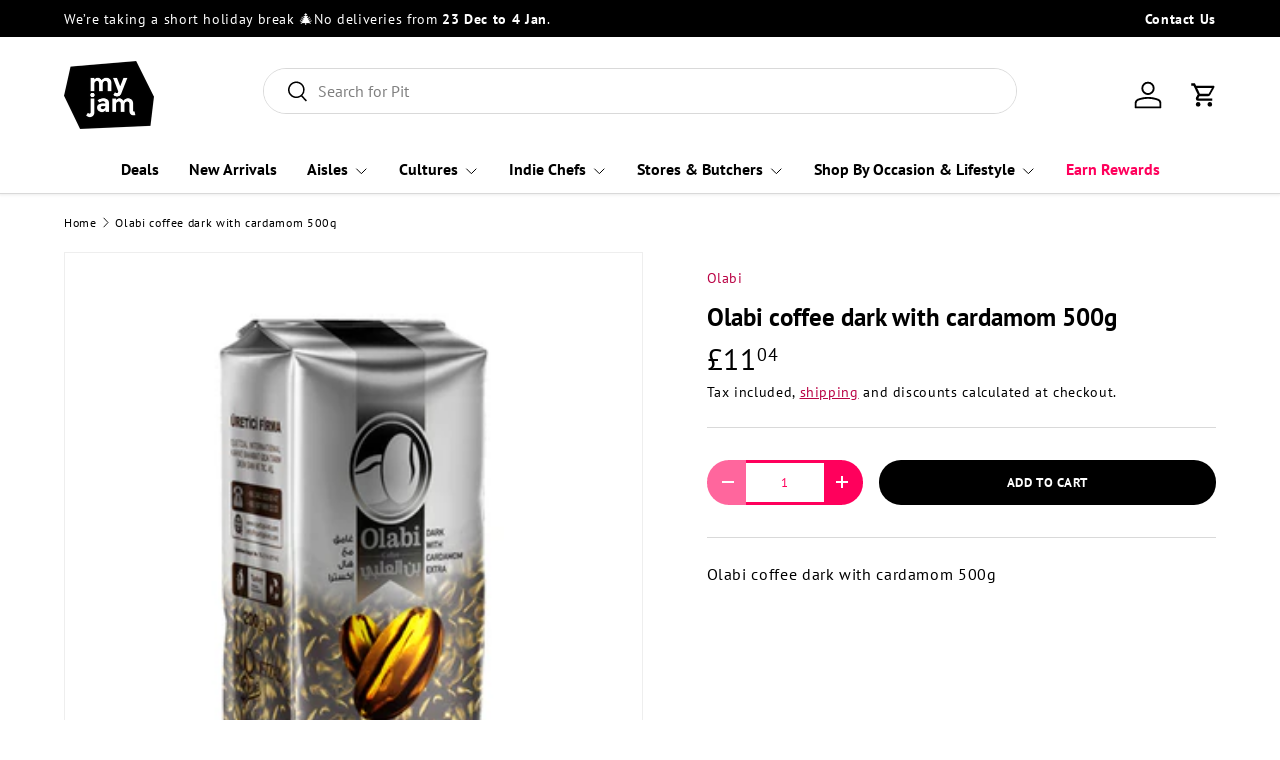

--- FILE ---
content_type: text/html; charset=utf-8
request_url: https://myjam.co.uk/products/olabi-coffee-dark-with-cardamom-500g
body_size: 42828
content:
<!doctype html>
<html class="no-js" lang="en" dir="ltr">
<head><meta charset="utf-8">
<meta name="viewport" content="width=device-width,initial-scale=1">
<title>Olabi coffee dark with cardamom 500g &ndash; MyJam Food</title><link rel="canonical" href="https://myjam.co.uk/products/olabi-coffee-dark-with-cardamom-500g"><link rel="icon" href="//myjam.co.uk/cdn/shop/files/44b4ba07-e845-400f-a75a-3d307c5bfebc.png?crop=center&height=48&v=1656063687&width=48" type="image/png">
  <link rel="apple-touch-icon" href="//myjam.co.uk/cdn/shop/files/44b4ba07-e845-400f-a75a-3d307c5bfebc.png?crop=center&height=180&v=1656063687&width=180"><meta name="description" content="Olabi coffee dark with cardamom 500g"><meta property="og:site_name" content="MyJam Food">
<meta property="og:url" content="https://myjam.co.uk/products/olabi-coffee-dark-with-cardamom-500g">
<meta property="og:title" content="Olabi coffee dark with cardamom 500g">
<meta property="og:type" content="product">
<meta property="og:description" content="Olabi coffee dark with cardamom 500g"><meta property="og:image" content="http://myjam.co.uk/cdn/shop/products/6400.jpg?crop=center&height=1200&v=1643315250&width=1200">
  <meta property="og:image:secure_url" content="https://myjam.co.uk/cdn/shop/products/6400.jpg?crop=center&height=1200&v=1643315250&width=1200">
  <meta property="og:image:width" content="450">
  <meta property="og:image:height" content="450"><meta property="og:price:amount" content="11.04">
  <meta property="og:price:currency" content="GBP"><meta name="twitter:site" content="@#"><meta name="twitter:card" content="summary_large_image">
<meta name="twitter:title" content="Olabi coffee dark with cardamom 500g">
<meta name="twitter:description" content="Olabi coffee dark with cardamom 500g">
<link rel="preload" href="//myjam.co.uk/cdn/shop/t/32/assets/main.css?v=167297049567451841501750327154" as="style"><style data-shopify>
@font-face {
  font-family: "PT Sans";
  font-weight: 400;
  font-style: normal;
  font-display: swap;
  src: url("//myjam.co.uk/cdn/fonts/pt_sans/ptsans_n4.83e02f6420db1e9af259d3d7856d73a9dc4fb7ab.woff2") format("woff2"),
       url("//myjam.co.uk/cdn/fonts/pt_sans/ptsans_n4.031cf9b26e734268d68c385b0ff08ff26d8b4b6b.woff") format("woff");
}
@font-face {
  font-family: "PT Sans";
  font-weight: 400;
  font-style: italic;
  font-display: swap;
  src: url("//myjam.co.uk/cdn/fonts/pt_sans/ptsans_i4.13d0fa4d8e97d77e57a7b87d374df76447561c38.woff2") format("woff2"),
       url("//myjam.co.uk/cdn/fonts/pt_sans/ptsans_i4.1ffe088c0458ba08706c5025ac59c175cc6ceb8d.woff") format("woff");
}
@font-face {
  font-family: "PT Sans";
  font-weight: 700;
  font-style: normal;
  font-display: swap;
  src: url("//myjam.co.uk/cdn/fonts/pt_sans/ptsans_n7.304287b69b0b43b7d5b0f947011857fe41849126.woff2") format("woff2"),
       url("//myjam.co.uk/cdn/fonts/pt_sans/ptsans_n7.6044f7e686f0b0c443754a8289995e64f1aba322.woff") format("woff");
}
@font-face {
  font-family: "PT Sans";
  font-weight: 700;
  font-style: normal;
  font-display: swap;
  src: url("//myjam.co.uk/cdn/fonts/pt_sans/ptsans_n7.304287b69b0b43b7d5b0f947011857fe41849126.woff2") format("woff2"),
       url("//myjam.co.uk/cdn/fonts/pt_sans/ptsans_n7.6044f7e686f0b0c443754a8289995e64f1aba322.woff") format("woff");
}
:root {
      --bg-color: 255 255 255 / 1.0;
      --bg-color-og: 255 255 255 / 1.0;
      --heading-color: 0 0 0;
      --text-color: 0 0 0;
      --text-color-og: 0 0 0;
      --scrollbar-color: 0 0 0;
      --link-color: 186 3 69;
      --link-color-og: 186 3 69;
      --star-color: 252 202 44;
      --sale-price-color: 13 137 62;--swatch-border-color-default: 204 204 204;
        --swatch-border-color-active: 128 128 128;
        --swatch-card-size: 24px;
        --swatch-variant-picker-size: 24px;--color-scheme-1-bg: 0 0 0 / 0.0;
      --color-scheme-1-grad: linear-gradient(100deg, rgba(167, 98, 255, 1) 75%, rgba(199, 156, 255, 0.81) 98%, rgba(231, 214, 253, 0.81) 100%);
      --color-scheme-1-heading: 255 255 255;
      --color-scheme-1-text: 255 255 255;
      --color-scheme-1-btn-bg: 255 255 255;
      --color-scheme-1-btn-text: 0 0 0;
      --color-scheme-1-btn-bg-hover: 225 225 225;--color-scheme-2-bg: 242 244 243 / 1.0;
      --color-scheme-2-grad: ;
      --color-scheme-2-heading: 0 0 0;
      --color-scheme-2-text: 0 0 0;
      --color-scheme-2-btn-bg: 0 0 0;
      --color-scheme-2-btn-text: 255 255 255;
      --color-scheme-2-btn-bg-hover: 46 46 46;--color-scheme-3-bg: 109 174 30 / 1.0;
      --color-scheme-3-grad: linear-gradient(22deg, rgba(92, 159, 10, 1) 16%, rgba(109, 174, 30, 1) 84%);
      --color-scheme-3-heading: 255 255 255;
      --color-scheme-3-text: 255 255 255;
      --color-scheme-3-btn-bg: 252 202 44;
      --color-scheme-3-btn-text: 0 0 0;
      --color-scheme-3-btn-bg-hover: 219 178 47;

      --drawer-bg-color: 255 255 255 / 1.0;
      --drawer-text-color: 0 0 0;

      --panel-bg-color: 242 244 243 / 1.0;
      --panel-heading-color: 0 0 0;
      --panel-text-color: 0 0 0;

      --in-stock-text-color: 13 137 62;
      --low-stock-text-color: 210 134 26;
      --very-low-stock-text-color: 170 24 44;
      --no-stock-text-color: 83 86 90;
      --no-stock-backordered-text-color: 83 86 90;

      --error-bg-color: 244 216 220;
      --error-text-color: 170 24 44;
      --success-bg-color: 109 174 30;
      --success-text-color: 255 255 255;
      --info-bg-color: 242 244 243;
      --info-text-color: 0 0 0;

      --heading-font-family: "PT Sans", sans-serif;
      --heading-font-style: normal;
      --heading-font-weight: 700;
      --heading-scale-start: 2;
      --heading-letter-spacing: 0.0em;

      --navigation-font-family: "PT Sans", sans-serif;
      --navigation-font-style: normal;
      --navigation-font-weight: 700;
      --navigation-letter-spacing: 0.0em;--heading-text-transform: none;
--subheading-text-transform: none;
      --body-font-family: "PT Sans", sans-serif;
      --body-font-style: normal;
      --body-font-weight: 400;
      --body-font-size: 16;
      --body-font-size-px: 16px;
      --body-letter-spacing: 0.04em;

      --section-gap: 24;
      --heading-gap: calc(8 * var(--space-unit));--grid-column-gap: 20px;
      --product-card-gap: 20px;--btn-bg-color: 0 0 0;
      --btn-bg-hover-color: 46 46 46;
      --btn-text-color: 255 255 255;
      --btn-bg-color-og: 0 0 0;
      --btn-text-color-og: 255 255 255;
      --btn-alt-bg-color: 255 255 255;
      --btn-alt-bg-alpha: 1.0;
      --btn-alt-text-color: 255 0 92;
      --btn-border-width: 3px;
      --btn-padding-y: 12px;
      --btn-text-size: 0.80em;

      
      --btn-border-radius: 29px;
      

      --btn-lg-border-radius: 50%;
      --btn-icon-border-radius: 50%;
      --input-with-btn-inner-radius: var(--btn-border-radius);
      --btn-text-transform: uppercase;

      --input-bg-color: 255 255 255 / 1.0;
      --input-text-color: 0 0 0;
      --input-border-width: 3px;
      --input-border-radius: 26px;
      --textarea-border-radius: 12px;
      --input-border-radius: 29px;
      --input-lg-border-radius: 35px;
      --input-bg-color-diff-3: #f7f7f7;
      --input-bg-color-diff-6: #f0f0f0;

      --modal-border-radius: 15px;
      --modal-overlay-color: 0 0 0;
      --modal-overlay-opacity: 0.4;
      --drawer-border-radius: 15px;
      --overlay-border-radius: 18px;--sale-label-bg-color: 198 32 32;
      --sale-label-text-color: 255 255 255;--sold-out-label-bg-color: 51 51 51;
      --sold-out-label-text-color: 255 255 255;--new-label-bg-color: 26 102 210;
      --new-label-text-color: 255 255 255;--preorder-label-bg-color: 170 225 62;
      --preorder-label-text-color: 51 51 51;

      --page-width: 2040px;
      --gutter-sm: 20px;
      --gutter-md: 48px;
      --gutter-lg: 64px;

      --payment-terms-bg-color: #ffffff;

      --coll-card-bg-color: #f2f4f3;
      --coll-card-border-color: rgba(0,0,0,0);

      --card-bg-color: 255 255 255;
      --card-text-color: 51 51 51;
      --card-border-color: #dddddd;

      --reading-width: 48em;
        --cart-savings-color: 198 32 32
      
    }@media (max-width: 769px) {
      :root {
        --reading-width: 36em;
      }
    }
  </style><link rel="stylesheet" href="//myjam.co.uk/cdn/shop/t/32/assets/main.css?v=167297049567451841501750327154">
  <script src="//myjam.co.uk/cdn/shop/t/32/assets/main.js?v=111714404738605116871750327154" defer="defer"></script><link rel="preload" href="//myjam.co.uk/cdn/fonts/pt_sans/ptsans_n4.83e02f6420db1e9af259d3d7856d73a9dc4fb7ab.woff2" as="font" type="font/woff2" crossorigin fetchpriority="high"><link rel="preload" href="//myjam.co.uk/cdn/fonts/pt_sans/ptsans_n7.304287b69b0b43b7d5b0f947011857fe41849126.woff2" as="font" type="font/woff2" crossorigin fetchpriority="high"><script>window.performance && window.performance.mark && window.performance.mark('shopify.content_for_header.start');</script><meta name="google-site-verification" content="A2awXHhH5TnSZGfvkcIQ2vpEuESWzhNzp35DIrSZU3w">
<meta id="shopify-digital-wallet" name="shopify-digital-wallet" content="/56264392727/digital_wallets/dialog">
<meta name="shopify-checkout-api-token" content="192386ac3cc225522fa140262a4bd730">
<link rel="alternate" type="application/json+oembed" href="https://myjam.co.uk/products/olabi-coffee-dark-with-cardamom-500g.oembed">
<script async="async" src="/checkouts/internal/preloads.js?locale=en-GB"></script>
<link rel="preconnect" href="https://shop.app" crossorigin="anonymous">
<script async="async" src="https://shop.app/checkouts/internal/preloads.js?locale=en-GB&shop_id=56264392727" crossorigin="anonymous"></script>
<script id="apple-pay-shop-capabilities" type="application/json">{"shopId":56264392727,"countryCode":"GB","currencyCode":"GBP","merchantCapabilities":["supports3DS"],"merchantId":"gid:\/\/shopify\/Shop\/56264392727","merchantName":"MyJam Food","requiredBillingContactFields":["postalAddress","email","phone"],"requiredShippingContactFields":["postalAddress","email","phone"],"shippingType":"shipping","supportedNetworks":["visa","maestro","masterCard","amex"],"total":{"type":"pending","label":"MyJam Food","amount":"1.00"},"shopifyPaymentsEnabled":true,"supportsSubscriptions":true}</script>
<script id="shopify-features" type="application/json">{"accessToken":"192386ac3cc225522fa140262a4bd730","betas":["rich-media-storefront-analytics"],"domain":"myjam.co.uk","predictiveSearch":true,"shopId":56264392727,"locale":"en"}</script>
<script>var Shopify = Shopify || {};
Shopify.shop = "myjamstore.myshopify.com";
Shopify.locale = "en";
Shopify.currency = {"active":"GBP","rate":"1.0"};
Shopify.country = "GB";
Shopify.theme = {"name":"Canopy V25","id":181354856831,"schema_name":"Canopy","schema_version":"7.0.0","theme_store_id":732,"role":"main"};
Shopify.theme.handle = "null";
Shopify.theme.style = {"id":null,"handle":null};
Shopify.cdnHost = "myjam.co.uk/cdn";
Shopify.routes = Shopify.routes || {};
Shopify.routes.root = "/";</script>
<script type="module">!function(o){(o.Shopify=o.Shopify||{}).modules=!0}(window);</script>
<script>!function(o){function n(){var o=[];function n(){o.push(Array.prototype.slice.apply(arguments))}return n.q=o,n}var t=o.Shopify=o.Shopify||{};t.loadFeatures=n(),t.autoloadFeatures=n()}(window);</script>
<script>
  window.ShopifyPay = window.ShopifyPay || {};
  window.ShopifyPay.apiHost = "shop.app\/pay";
  window.ShopifyPay.redirectState = null;
</script>
<script id="shop-js-analytics" type="application/json">{"pageType":"product"}</script>
<script defer="defer" async type="module" src="//myjam.co.uk/cdn/shopifycloud/shop-js/modules/v2/client.init-shop-cart-sync_BT-GjEfc.en.esm.js"></script>
<script defer="defer" async type="module" src="//myjam.co.uk/cdn/shopifycloud/shop-js/modules/v2/chunk.common_D58fp_Oc.esm.js"></script>
<script defer="defer" async type="module" src="//myjam.co.uk/cdn/shopifycloud/shop-js/modules/v2/chunk.modal_xMitdFEc.esm.js"></script>
<script type="module">
  await import("//myjam.co.uk/cdn/shopifycloud/shop-js/modules/v2/client.init-shop-cart-sync_BT-GjEfc.en.esm.js");
await import("//myjam.co.uk/cdn/shopifycloud/shop-js/modules/v2/chunk.common_D58fp_Oc.esm.js");
await import("//myjam.co.uk/cdn/shopifycloud/shop-js/modules/v2/chunk.modal_xMitdFEc.esm.js");

  window.Shopify.SignInWithShop?.initShopCartSync?.({"fedCMEnabled":true,"windoidEnabled":true});

</script>
<script>
  window.Shopify = window.Shopify || {};
  if (!window.Shopify.featureAssets) window.Shopify.featureAssets = {};
  window.Shopify.featureAssets['shop-js'] = {"shop-cart-sync":["modules/v2/client.shop-cart-sync_DZOKe7Ll.en.esm.js","modules/v2/chunk.common_D58fp_Oc.esm.js","modules/v2/chunk.modal_xMitdFEc.esm.js"],"init-fed-cm":["modules/v2/client.init-fed-cm_B6oLuCjv.en.esm.js","modules/v2/chunk.common_D58fp_Oc.esm.js","modules/v2/chunk.modal_xMitdFEc.esm.js"],"shop-cash-offers":["modules/v2/client.shop-cash-offers_D2sdYoxE.en.esm.js","modules/v2/chunk.common_D58fp_Oc.esm.js","modules/v2/chunk.modal_xMitdFEc.esm.js"],"shop-login-button":["modules/v2/client.shop-login-button_QeVjl5Y3.en.esm.js","modules/v2/chunk.common_D58fp_Oc.esm.js","modules/v2/chunk.modal_xMitdFEc.esm.js"],"pay-button":["modules/v2/client.pay-button_DXTOsIq6.en.esm.js","modules/v2/chunk.common_D58fp_Oc.esm.js","modules/v2/chunk.modal_xMitdFEc.esm.js"],"shop-button":["modules/v2/client.shop-button_DQZHx9pm.en.esm.js","modules/v2/chunk.common_D58fp_Oc.esm.js","modules/v2/chunk.modal_xMitdFEc.esm.js"],"avatar":["modules/v2/client.avatar_BTnouDA3.en.esm.js"],"init-windoid":["modules/v2/client.init-windoid_CR1B-cfM.en.esm.js","modules/v2/chunk.common_D58fp_Oc.esm.js","modules/v2/chunk.modal_xMitdFEc.esm.js"],"init-shop-for-new-customer-accounts":["modules/v2/client.init-shop-for-new-customer-accounts_C_vY_xzh.en.esm.js","modules/v2/client.shop-login-button_QeVjl5Y3.en.esm.js","modules/v2/chunk.common_D58fp_Oc.esm.js","modules/v2/chunk.modal_xMitdFEc.esm.js"],"init-shop-email-lookup-coordinator":["modules/v2/client.init-shop-email-lookup-coordinator_BI7n9ZSv.en.esm.js","modules/v2/chunk.common_D58fp_Oc.esm.js","modules/v2/chunk.modal_xMitdFEc.esm.js"],"init-shop-cart-sync":["modules/v2/client.init-shop-cart-sync_BT-GjEfc.en.esm.js","modules/v2/chunk.common_D58fp_Oc.esm.js","modules/v2/chunk.modal_xMitdFEc.esm.js"],"shop-toast-manager":["modules/v2/client.shop-toast-manager_DiYdP3xc.en.esm.js","modules/v2/chunk.common_D58fp_Oc.esm.js","modules/v2/chunk.modal_xMitdFEc.esm.js"],"init-customer-accounts":["modules/v2/client.init-customer-accounts_D9ZNqS-Q.en.esm.js","modules/v2/client.shop-login-button_QeVjl5Y3.en.esm.js","modules/v2/chunk.common_D58fp_Oc.esm.js","modules/v2/chunk.modal_xMitdFEc.esm.js"],"init-customer-accounts-sign-up":["modules/v2/client.init-customer-accounts-sign-up_iGw4briv.en.esm.js","modules/v2/client.shop-login-button_QeVjl5Y3.en.esm.js","modules/v2/chunk.common_D58fp_Oc.esm.js","modules/v2/chunk.modal_xMitdFEc.esm.js"],"shop-follow-button":["modules/v2/client.shop-follow-button_CqMgW2wH.en.esm.js","modules/v2/chunk.common_D58fp_Oc.esm.js","modules/v2/chunk.modal_xMitdFEc.esm.js"],"checkout-modal":["modules/v2/client.checkout-modal_xHeaAweL.en.esm.js","modules/v2/chunk.common_D58fp_Oc.esm.js","modules/v2/chunk.modal_xMitdFEc.esm.js"],"shop-login":["modules/v2/client.shop-login_D91U-Q7h.en.esm.js","modules/v2/chunk.common_D58fp_Oc.esm.js","modules/v2/chunk.modal_xMitdFEc.esm.js"],"lead-capture":["modules/v2/client.lead-capture_BJmE1dJe.en.esm.js","modules/v2/chunk.common_D58fp_Oc.esm.js","modules/v2/chunk.modal_xMitdFEc.esm.js"],"payment-terms":["modules/v2/client.payment-terms_Ci9AEqFq.en.esm.js","modules/v2/chunk.common_D58fp_Oc.esm.js","modules/v2/chunk.modal_xMitdFEc.esm.js"]};
</script>
<script>(function() {
  var isLoaded = false;
  function asyncLoad() {
    if (isLoaded) return;
    isLoaded = true;
    var urls = ["https:\/\/cdn.rebuyengine.com\/onsite\/js\/rebuy.js?shop=myjamstore.myshopify.com"];
    for (var i = 0; i < urls.length; i++) {
      var s = document.createElement('script');
      s.type = 'text/javascript';
      s.async = true;
      s.src = urls[i];
      var x = document.getElementsByTagName('script')[0];
      x.parentNode.insertBefore(s, x);
    }
  };
  if(window.attachEvent) {
    window.attachEvent('onload', asyncLoad);
  } else {
    window.addEventListener('load', asyncLoad, false);
  }
})();</script>
<script id="__st">var __st={"a":56264392727,"offset":0,"reqid":"1f98b914-39d9-45a5-ac0a-9ca5f96d0177-1769528218","pageurl":"myjam.co.uk\/products\/olabi-coffee-dark-with-cardamom-500g","u":"74fe786ce2af","p":"product","rtyp":"product","rid":6674381930519};</script>
<script>window.ShopifyPaypalV4VisibilityTracking = true;</script>
<script id="captcha-bootstrap">!function(){'use strict';const t='contact',e='account',n='new_comment',o=[[t,t],['blogs',n],['comments',n],[t,'customer']],c=[[e,'customer_login'],[e,'guest_login'],[e,'recover_customer_password'],[e,'create_customer']],r=t=>t.map((([t,e])=>`form[action*='/${t}']:not([data-nocaptcha='true']) input[name='form_type'][value='${e}']`)).join(','),a=t=>()=>t?[...document.querySelectorAll(t)].map((t=>t.form)):[];function s(){const t=[...o],e=r(t);return a(e)}const i='password',u='form_key',d=['recaptcha-v3-token','g-recaptcha-response','h-captcha-response',i],f=()=>{try{return window.sessionStorage}catch{return}},m='__shopify_v',_=t=>t.elements[u];function p(t,e,n=!1){try{const o=window.sessionStorage,c=JSON.parse(o.getItem(e)),{data:r}=function(t){const{data:e,action:n}=t;return t[m]||n?{data:e,action:n}:{data:t,action:n}}(c);for(const[e,n]of Object.entries(r))t.elements[e]&&(t.elements[e].value=n);n&&o.removeItem(e)}catch(o){console.error('form repopulation failed',{error:o})}}const l='form_type',E='cptcha';function T(t){t.dataset[E]=!0}const w=window,h=w.document,L='Shopify',v='ce_forms',y='captcha';let A=!1;((t,e)=>{const n=(g='f06e6c50-85a8-45c8-87d0-21a2b65856fe',I='https://cdn.shopify.com/shopifycloud/storefront-forms-hcaptcha/ce_storefront_forms_captcha_hcaptcha.v1.5.2.iife.js',D={infoText:'Protected by hCaptcha',privacyText:'Privacy',termsText:'Terms'},(t,e,n)=>{const o=w[L][v],c=o.bindForm;if(c)return c(t,g,e,D).then(n);var r;o.q.push([[t,g,e,D],n]),r=I,A||(h.body.append(Object.assign(h.createElement('script'),{id:'captcha-provider',async:!0,src:r})),A=!0)});var g,I,D;w[L]=w[L]||{},w[L][v]=w[L][v]||{},w[L][v].q=[],w[L][y]=w[L][y]||{},w[L][y].protect=function(t,e){n(t,void 0,e),T(t)},Object.freeze(w[L][y]),function(t,e,n,w,h,L){const[v,y,A,g]=function(t,e,n){const i=e?o:[],u=t?c:[],d=[...i,...u],f=r(d),m=r(i),_=r(d.filter((([t,e])=>n.includes(e))));return[a(f),a(m),a(_),s()]}(w,h,L),I=t=>{const e=t.target;return e instanceof HTMLFormElement?e:e&&e.form},D=t=>v().includes(t);t.addEventListener('submit',(t=>{const e=I(t);if(!e)return;const n=D(e)&&!e.dataset.hcaptchaBound&&!e.dataset.recaptchaBound,o=_(e),c=g().includes(e)&&(!o||!o.value);(n||c)&&t.preventDefault(),c&&!n&&(function(t){try{if(!f())return;!function(t){const e=f();if(!e)return;const n=_(t);if(!n)return;const o=n.value;o&&e.removeItem(o)}(t);const e=Array.from(Array(32),(()=>Math.random().toString(36)[2])).join('');!function(t,e){_(t)||t.append(Object.assign(document.createElement('input'),{type:'hidden',name:u})),t.elements[u].value=e}(t,e),function(t,e){const n=f();if(!n)return;const o=[...t.querySelectorAll(`input[type='${i}']`)].map((({name:t})=>t)),c=[...d,...o],r={};for(const[a,s]of new FormData(t).entries())c.includes(a)||(r[a]=s);n.setItem(e,JSON.stringify({[m]:1,action:t.action,data:r}))}(t,e)}catch(e){console.error('failed to persist form',e)}}(e),e.submit())}));const S=(t,e)=>{t&&!t.dataset[E]&&(n(t,e.some((e=>e===t))),T(t))};for(const o of['focusin','change'])t.addEventListener(o,(t=>{const e=I(t);D(e)&&S(e,y())}));const B=e.get('form_key'),M=e.get(l),P=B&&M;t.addEventListener('DOMContentLoaded',(()=>{const t=y();if(P)for(const e of t)e.elements[l].value===M&&p(e,B);[...new Set([...A(),...v().filter((t=>'true'===t.dataset.shopifyCaptcha))])].forEach((e=>S(e,t)))}))}(h,new URLSearchParams(w.location.search),n,t,e,['guest_login'])})(!0,!0)}();</script>
<script integrity="sha256-4kQ18oKyAcykRKYeNunJcIwy7WH5gtpwJnB7kiuLZ1E=" data-source-attribution="shopify.loadfeatures" defer="defer" src="//myjam.co.uk/cdn/shopifycloud/storefront/assets/storefront/load_feature-a0a9edcb.js" crossorigin="anonymous"></script>
<script crossorigin="anonymous" defer="defer" src="//myjam.co.uk/cdn/shopifycloud/storefront/assets/shopify_pay/storefront-65b4c6d7.js?v=20250812"></script>
<script data-source-attribution="shopify.dynamic_checkout.dynamic.init">var Shopify=Shopify||{};Shopify.PaymentButton=Shopify.PaymentButton||{isStorefrontPortableWallets:!0,init:function(){window.Shopify.PaymentButton.init=function(){};var t=document.createElement("script");t.src="https://myjam.co.uk/cdn/shopifycloud/portable-wallets/latest/portable-wallets.en.js",t.type="module",document.head.appendChild(t)}};
</script>
<script data-source-attribution="shopify.dynamic_checkout.buyer_consent">
  function portableWalletsHideBuyerConsent(e){var t=document.getElementById("shopify-buyer-consent"),n=document.getElementById("shopify-subscription-policy-button");t&&n&&(t.classList.add("hidden"),t.setAttribute("aria-hidden","true"),n.removeEventListener("click",e))}function portableWalletsShowBuyerConsent(e){var t=document.getElementById("shopify-buyer-consent"),n=document.getElementById("shopify-subscription-policy-button");t&&n&&(t.classList.remove("hidden"),t.removeAttribute("aria-hidden"),n.addEventListener("click",e))}window.Shopify?.PaymentButton&&(window.Shopify.PaymentButton.hideBuyerConsent=portableWalletsHideBuyerConsent,window.Shopify.PaymentButton.showBuyerConsent=portableWalletsShowBuyerConsent);
</script>
<script data-source-attribution="shopify.dynamic_checkout.cart.bootstrap">document.addEventListener("DOMContentLoaded",(function(){function t(){return document.querySelector("shopify-accelerated-checkout-cart, shopify-accelerated-checkout")}if(t())Shopify.PaymentButton.init();else{new MutationObserver((function(e,n){t()&&(Shopify.PaymentButton.init(),n.disconnect())})).observe(document.body,{childList:!0,subtree:!0})}}));
</script>
<link id="shopify-accelerated-checkout-styles" rel="stylesheet" media="screen" href="https://myjam.co.uk/cdn/shopifycloud/portable-wallets/latest/accelerated-checkout-backwards-compat.css" crossorigin="anonymous">
<style id="shopify-accelerated-checkout-cart">
        #shopify-buyer-consent {
  margin-top: 1em;
  display: inline-block;
  width: 100%;
}

#shopify-buyer-consent.hidden {
  display: none;
}

#shopify-subscription-policy-button {
  background: none;
  border: none;
  padding: 0;
  text-decoration: underline;
  font-size: inherit;
  cursor: pointer;
}

#shopify-subscription-policy-button::before {
  box-shadow: none;
}

      </style>
<script id="sections-script" data-sections="header,footer" defer="defer" src="//myjam.co.uk/cdn/shop/t/32/compiled_assets/scripts.js?v=22070"></script>
<script>window.performance && window.performance.mark && window.performance.mark('shopify.content_for_header.end');</script>


  <script>document.documentElement.className = document.documentElement.className.replace('no-js', 'js');</script><!-- CC Custom Head Start --><!-- CC Custom Head End --><!-- BEGIN app block: shopify://apps/instant-section-page-builder/blocks/instant_core/927e19d9-4e68-41db-99c7-d8debdc1f80d -->
<script>
window.Instant = {
  initialized: true,
  initializedAppEmbed: true,
  initializedVersion: 'latest',
  swiperScriptUrl: 'https://cdn.shopify.com/extensions/019bc6a9-73b5-7215-ba7a-5c83a88c0b68/instant-shopify-66/assets/swiper-bundle.min.js'
};
</script>

<!-- END app block --><!-- BEGIN app block: shopify://apps/eg-auto-add-to-cart/blocks/app-embed/0f7d4f74-1e89-4820-aec4-6564d7e535d2 -->










  
    <script
      async
      type="text/javascript"
      src="https://cdn.506.io/eg/script.js?shop=myjamstore.myshopify.com&v=7"
    ></script>
  



  <meta id="easygift-shop" itemid="c2hvcF8kXzE3Njk1MjgyMTg=" content="{&quot;isInstalled&quot;:true,&quot;installedOn&quot;:&quot;2025-04-18T13:58:34.509Z&quot;,&quot;appVersion&quot;:&quot;3.0&quot;,&quot;subscriptionName&quot;:&quot;Standard&quot;,&quot;cartAnalytics&quot;:true,&quot;freeTrialEndsOn&quot;:null,&quot;settings&quot;:{&quot;reminderBannerStyle&quot;:{&quot;position&quot;:{&quot;horizontal&quot;:&quot;right&quot;,&quot;vertical&quot;:&quot;bottom&quot;},&quot;closingMode&quot;:&quot;doNotAutoClose&quot;,&quot;cssStyles&quot;:&quot;&quot;,&quot;displayAfter&quot;:5,&quot;headerText&quot;:&quot;&quot;,&quot;imageUrl&quot;:null,&quot;primaryColor&quot;:&quot;#000000&quot;,&quot;reshowBannerAfter&quot;:&quot;everyNewSession&quot;,&quot;selfcloseAfter&quot;:5,&quot;showImage&quot;:false,&quot;subHeaderText&quot;:&quot;&quot;},&quot;addedItemIdentifier&quot;:&quot;_Gifted&quot;,&quot;ignoreOtherAppLineItems&quot;:null,&quot;customVariantsInfoLifetimeMins&quot;:1440,&quot;redirectPath&quot;:null,&quot;ignoreNonStandardCartRequests&quot;:false,&quot;bannerStyle&quot;:{&quot;position&quot;:{&quot;horizontal&quot;:&quot;right&quot;,&quot;vertical&quot;:&quot;bottom&quot;},&quot;cssStyles&quot;:null,&quot;primaryColor&quot;:&quot;#000000&quot;},&quot;themePresetId&quot;:null,&quot;notificationStyle&quot;:{&quot;position&quot;:{&quot;horizontal&quot;:null,&quot;vertical&quot;:null},&quot;cssStyles&quot;:null,&quot;duration&quot;:null,&quot;hasCustomizations&quot;:false,&quot;primaryColor&quot;:null},&quot;fetchCartData&quot;:false,&quot;useLocalStorage&quot;:{&quot;enabled&quot;:false,&quot;expiryMinutes&quot;:null},&quot;popupStyle&quot;:{&quot;addButtonText&quot;:null,&quot;cssStyles&quot;:null,&quot;dismissButtonText&quot;:null,&quot;hasCustomizations&quot;:false,&quot;imageUrl&quot;:null,&quot;outOfStockButtonText&quot;:null,&quot;primaryColor&quot;:null,&quot;secondaryColor&quot;:null,&quot;showProductLink&quot;:false,&quot;subscriptionLabel&quot;:null},&quot;refreshAfterBannerClick&quot;:false,&quot;disableReapplyRules&quot;:false,&quot;disableReloadOnFailedAddition&quot;:false,&quot;autoReloadCartPage&quot;:false,&quot;ajaxRedirectPath&quot;:null,&quot;allowSimultaneousRequests&quot;:false,&quot;applyRulesOnCheckout&quot;:false,&quot;enableCartCtrlOverrides&quot;:true,&quot;scriptSettings&quot;:{&quot;branding&quot;:{&quot;removalRequestSent&quot;:null,&quot;show&quot;:false},&quot;productPageRedirection&quot;:{&quot;enabled&quot;:false,&quot;products&quot;:[],&quot;redirectionURL&quot;:&quot;\/&quot;},&quot;debugging&quot;:{&quot;enabled&quot;:false,&quot;enabledOn&quot;:null,&quot;stringifyObj&quot;:false},&quot;fetchProductInfoFromSavedDomain&quot;:false,&quot;enableBuyNowInterceptions&quot;:false,&quot;removeProductsAddedFromExpiredRules&quot;:false,&quot;useFinalPrice&quot;:false,&quot;hideGiftedPropertyText&quot;:false,&quot;fetchCartDataBeforeRequest&quot;:false,&quot;customCSS&quot;:null,&quot;decodePayload&quot;:false,&quot;delayUpdates&quot;:2000,&quot;hideAlertsOnFrontend&quot;:false,&quot;removeEGPropertyFromSplitActionLineItems&quot;:false}},&quot;translations&quot;:null,&quot;defaultLocale&quot;:&quot;en&quot;,&quot;shopDomain&quot;:&quot;myjam.co.uk&quot;}">


<script defer>
  (async function() {
    try {

      const blockVersion = "v3"
      if (blockVersion != "v3") {
        return
      }

      let metaErrorFlag = false;
      if (metaErrorFlag) {
        return
      }

      // Parse metafields as JSON
      const metafields = {};

      // Process metafields in JavaScript
      let savedRulesArray = [];
      for (const [key, value] of Object.entries(metafields)) {
        if (value) {
          for (const prop in value) {
            // avoiding Object.Keys for performance gain -- no need to make an array of keys.
            savedRulesArray.push(value);
            break;
          }
        }
      }

      const metaTag = document.createElement('meta');
      metaTag.id = 'easygift-rules';
      metaTag.content = JSON.stringify(savedRulesArray);
      metaTag.setAttribute('itemid', 'cnVsZXNfJF8xNzY5NTI4MjE4');

      document.head.appendChild(metaTag);
      } catch (err) {
        
      }
  })();
</script>


  <script
    type="text/javascript"
    defer
  >

    (function () {
      try {
        window.EG_INFO = window.EG_INFO || {};
        var shopInfo = {"isInstalled":true,"installedOn":"2025-04-18T13:58:34.509Z","appVersion":"3.0","subscriptionName":"Standard","cartAnalytics":true,"freeTrialEndsOn":null,"settings":{"reminderBannerStyle":{"position":{"horizontal":"right","vertical":"bottom"},"closingMode":"doNotAutoClose","cssStyles":"","displayAfter":5,"headerText":"","imageUrl":null,"primaryColor":"#000000","reshowBannerAfter":"everyNewSession","selfcloseAfter":5,"showImage":false,"subHeaderText":""},"addedItemIdentifier":"_Gifted","ignoreOtherAppLineItems":null,"customVariantsInfoLifetimeMins":1440,"redirectPath":null,"ignoreNonStandardCartRequests":false,"bannerStyle":{"position":{"horizontal":"right","vertical":"bottom"},"cssStyles":null,"primaryColor":"#000000"},"themePresetId":null,"notificationStyle":{"position":{"horizontal":null,"vertical":null},"cssStyles":null,"duration":null,"hasCustomizations":false,"primaryColor":null},"fetchCartData":false,"useLocalStorage":{"enabled":false,"expiryMinutes":null},"popupStyle":{"addButtonText":null,"cssStyles":null,"dismissButtonText":null,"hasCustomizations":false,"imageUrl":null,"outOfStockButtonText":null,"primaryColor":null,"secondaryColor":null,"showProductLink":false,"subscriptionLabel":null},"refreshAfterBannerClick":false,"disableReapplyRules":false,"disableReloadOnFailedAddition":false,"autoReloadCartPage":false,"ajaxRedirectPath":null,"allowSimultaneousRequests":false,"applyRulesOnCheckout":false,"enableCartCtrlOverrides":true,"scriptSettings":{"branding":{"removalRequestSent":null,"show":false},"productPageRedirection":{"enabled":false,"products":[],"redirectionURL":"\/"},"debugging":{"enabled":false,"enabledOn":null,"stringifyObj":false},"fetchProductInfoFromSavedDomain":false,"enableBuyNowInterceptions":false,"removeProductsAddedFromExpiredRules":false,"useFinalPrice":false,"hideGiftedPropertyText":false,"fetchCartDataBeforeRequest":false,"customCSS":null,"decodePayload":false,"delayUpdates":2000,"hideAlertsOnFrontend":false,"removeEGPropertyFromSplitActionLineItems":false}},"translations":null,"defaultLocale":"en","shopDomain":"myjam.co.uk"};
        var productRedirectionEnabled = shopInfo.settings.scriptSettings.productPageRedirection.enabled;
        if (["Unlimited", "Enterprise"].includes(shopInfo.subscriptionName) && productRedirectionEnabled) {
          var products = shopInfo.settings.scriptSettings.productPageRedirection.products;
          if (products.length > 0) {
            var productIds = products.map(function(prod) {
              var productGid = prod.id;
              var productIdNumber = parseInt(productGid.split('/').pop());
              return productIdNumber;
            });
            var productInfo = {"id":6674381930519,"title":"Olabi coffee dark with cardamom 500g","handle":"olabi-coffee-dark-with-cardamom-500g","description":"Olabi coffee dark with cardamom 500g","published_at":"2023-06-11T07:41:25+01:00","created_at":"2022-01-27T18:41:50+00:00","vendor":"Olabi","type":"Coffee","tags":["Cultural","Drinks","Hot Beverages","Internal: Healthy","Middle Eastern","Tiktok- Catalog"],"price":1104,"price_min":1104,"price_max":1104,"available":true,"price_varies":false,"compare_at_price":null,"compare_at_price_min":0,"compare_at_price_max":0,"compare_at_price_varies":false,"variants":[{"id":39833181290519,"title":"Default Title","option1":"Default Title","option2":null,"option3":null,"sku":"1003849","requires_shipping":true,"taxable":false,"featured_image":null,"available":true,"name":"Olabi coffee dark with cardamom 500g","public_title":null,"options":["Default Title"],"price":1104,"weight":0,"compare_at_price":null,"inventory_management":null,"barcode":"8682588455155","requires_selling_plan":false,"selling_plan_allocations":[],"quantity_rule":{"min":1,"max":null,"increment":1}}],"images":["\/\/myjam.co.uk\/cdn\/shop\/products\/6400.jpg?v=1643315250"],"featured_image":"\/\/myjam.co.uk\/cdn\/shop\/products\/6400.jpg?v=1643315250","options":["Title"],"media":[{"alt":null,"id":20932952817687,"position":1,"preview_image":{"aspect_ratio":1.0,"height":450,"width":450,"src":"\/\/myjam.co.uk\/cdn\/shop\/products\/6400.jpg?v=1643315250"},"aspect_ratio":1.0,"height":450,"media_type":"image","src":"\/\/myjam.co.uk\/cdn\/shop\/products\/6400.jpg?v=1643315250","width":450}],"requires_selling_plan":false,"selling_plan_groups":[],"content":"Olabi coffee dark with cardamom 500g"};
            var isProductInList = productIds.includes(productInfo.id);
            if (isProductInList) {
              var redirectionURL = shopInfo.settings.scriptSettings.productPageRedirection.redirectionURL;
              if (redirectionURL) {
                window.location = redirectionURL;
              }
            }
          }
        }

        

          var rawPriceString = "11.04";
    
          rawPriceString = rawPriceString.trim();
    
          var normalisedPrice;

          function processNumberString(str) {
            // Helper to find the rightmost index of '.', ',' or "'"
            const lastDot = str.lastIndexOf('.');
            const lastComma = str.lastIndexOf(',');
            const lastApostrophe = str.lastIndexOf("'");
            const lastIndex = Math.max(lastDot, lastComma, lastApostrophe);

            // If no punctuation, remove any stray spaces and return
            if (lastIndex === -1) {
              return str.replace(/[.,'\s]/g, '');
            }

            // Extract parts
            const before = str.slice(0, lastIndex).replace(/[.,'\s]/g, '');
            const after = str.slice(lastIndex + 1).replace(/[.,'\s]/g, '');

            // If the after part is 1 or 2 digits, treat as decimal
            if (after.length > 0 && after.length <= 2) {
              return `${before}.${after}`;
            }

            // Otherwise treat as integer with thousands separator removed
            return before + after;
          }

          normalisedPrice = processNumberString(rawPriceString)

          window.EG_INFO["39833181290519"] = {
            "price": `${normalisedPrice}`,
            "presentmentPrices": {
              "edges": [
                {
                  "node": {
                    "price": {
                      "amount": `${normalisedPrice}`,
                      "currencyCode": "GBP"
                    }
                  }
                }
              ]
            },
            "sellingPlanGroups": {
              "edges": [
                
              ]
            },
            "product": {
              "id": "gid://shopify/Product/6674381930519",
              "tags": ["Cultural","Drinks","Hot Beverages","Internal: Healthy","Middle Eastern","Tiktok- Catalog"],
              "collections": {
                "pageInfo": {
                  "hasNextPage": false
                },
                "edges": [
                  
                    {
                      "node": {
                        "id": "gid://shopify/Collection/266817830935"
                      }
                    },
                  
                    {
                      "node": {
                        "id": "gid://shopify/Collection/265988112407"
                      }
                    },
                  
                    {
                      "node": {
                        "id": "gid://shopify/Collection/271034646551"
                      }
                    },
                  
                    {
                      "node": {
                        "id": "gid://shopify/Collection/272108355607"
                      }
                    },
                  
                    {
                      "node": {
                        "id": "gid://shopify/Collection/272564224023"
                      }
                    },
                  
                    {
                      "node": {
                        "id": "gid://shopify/Collection/272564715543"
                      }
                    },
                  
                    {
                      "node": {
                        "id": "gid://shopify/Collection/266705010711"
                      }
                    },
                  
                    {
                      "node": {
                        "id": "gid://shopify/Collection/273305239575"
                      }
                    },
                  
                    {
                      "node": {
                        "id": "gid://shopify/Collection/266817896471"
                      }
                    },
                  
                    {
                      "node": {
                        "id": "gid://shopify/Collection/273438605335"
                      }
                    },
                  
                    {
                      "node": {
                        "id": "gid://shopify/Collection/460010946583"
                      }
                    },
                  
                    {
                      "node": {
                        "id": "gid://shopify/Collection/275291701271"
                      }
                    },
                  
                    {
                      "node": {
                        "id": "gid://shopify/Collection/465627021335"
                      }
                    }
                  
                ]
              }
            },
            "id": "39833181290519",
            "timestamp": 1769528218
          };
        
      } catch(err) {
      return
    }})()
  </script>



<!-- END app block --><!-- BEGIN app block: shopify://apps/klaviyo-email-marketing-sms/blocks/klaviyo-onsite-embed/2632fe16-c075-4321-a88b-50b567f42507 -->












  <script async src="https://static.klaviyo.com/onsite/js/UVfxhw/klaviyo.js?company_id=UVfxhw"></script>
  <script>!function(){if(!window.klaviyo){window._klOnsite=window._klOnsite||[];try{window.klaviyo=new Proxy({},{get:function(n,i){return"push"===i?function(){var n;(n=window._klOnsite).push.apply(n,arguments)}:function(){for(var n=arguments.length,o=new Array(n),w=0;w<n;w++)o[w]=arguments[w];var t="function"==typeof o[o.length-1]?o.pop():void 0,e=new Promise((function(n){window._klOnsite.push([i].concat(o,[function(i){t&&t(i),n(i)}]))}));return e}}})}catch(n){window.klaviyo=window.klaviyo||[],window.klaviyo.push=function(){var n;(n=window._klOnsite).push.apply(n,arguments)}}}}();</script>

  
    <script id="viewed_product">
      if (item == null) {
        var _learnq = _learnq || [];

        var MetafieldReviews = null
        var MetafieldYotpoRating = null
        var MetafieldYotpoCount = null
        var MetafieldLooxRating = null
        var MetafieldLooxCount = null
        var okendoProduct = null
        var okendoProductReviewCount = null
        var okendoProductReviewAverageValue = null
        try {
          // The following fields are used for Customer Hub recently viewed in order to add reviews.
          // This information is not part of __kla_viewed. Instead, it is part of __kla_viewed_reviewed_items
          MetafieldReviews = {};
          MetafieldYotpoRating = null
          MetafieldYotpoCount = null
          MetafieldLooxRating = null
          MetafieldLooxCount = null

          okendoProduct = null
          // If the okendo metafield is not legacy, it will error, which then requires the new json formatted data
          if (okendoProduct && 'error' in okendoProduct) {
            okendoProduct = null
          }
          okendoProductReviewCount = okendoProduct ? okendoProduct.reviewCount : null
          okendoProductReviewAverageValue = okendoProduct ? okendoProduct.reviewAverageValue : null
        } catch (error) {
          console.error('Error in Klaviyo onsite reviews tracking:', error);
        }

        var item = {
          Name: "Olabi coffee dark with cardamom 500g",
          ProductID: 6674381930519,
          Categories: ["Beverages","Coffee","Cultural Grocery","Football Match groceries","Healthy Coffee","Healthy Food","Hot Beverages","Middle Eastern Drinks","Middle Eastern Grocery","MyJam- All products","New Year Celebration 2024","Quick Order","Tiktok- Catalog"],
          ImageURL: "https://myjam.co.uk/cdn/shop/products/6400_grande.jpg?v=1643315250",
          URL: "https://myjam.co.uk/products/olabi-coffee-dark-with-cardamom-500g",
          Brand: "Olabi",
          Price: "£11.04",
          Value: "11.04",
          CompareAtPrice: "£0.00"
        };
        _learnq.push(['track', 'Viewed Product', item]);
        _learnq.push(['trackViewedItem', {
          Title: item.Name,
          ItemId: item.ProductID,
          Categories: item.Categories,
          ImageUrl: item.ImageURL,
          Url: item.URL,
          Metadata: {
            Brand: item.Brand,
            Price: item.Price,
            Value: item.Value,
            CompareAtPrice: item.CompareAtPrice
          },
          metafields:{
            reviews: MetafieldReviews,
            yotpo:{
              rating: MetafieldYotpoRating,
              count: MetafieldYotpoCount,
            },
            loox:{
              rating: MetafieldLooxRating,
              count: MetafieldLooxCount,
            },
            okendo: {
              rating: okendoProductReviewAverageValue,
              count: okendoProductReviewCount,
            }
          }
        }]);
      }
    </script>
  




  <script>
    window.klaviyoReviewsProductDesignMode = false
  </script>







<!-- END app block --><script src="https://cdn.shopify.com/extensions/019bc6a9-73b5-7215-ba7a-5c83a88c0b68/instant-shopify-66/assets/instant-core.min.js" type="text/javascript" defer="defer"></script>
<script src="https://cdn.shopify.com/extensions/019be7bf-6b78-75fb-8b2f-897f3e21741a/rebuy-personalization-engine-255/assets/rebuy-extensions.js" type="text/javascript" defer="defer"></script>
<script src="https://cdn.shopify.com/extensions/019b09dd-709f-7233-8c82-cc4081277048/klaviyo-email-marketing-44/assets/app.js" type="text/javascript" defer="defer"></script>
<link href="https://cdn.shopify.com/extensions/019b09dd-709f-7233-8c82-cc4081277048/klaviyo-email-marketing-44/assets/app.css" rel="stylesheet" type="text/css" media="all">
<script src="https://cdn.shopify.com/extensions/019bfe84-c305-7a82-ab00-34d5d97d0f58/smile-io-278/assets/smile-loader.js" type="text/javascript" defer="defer"></script>
<link href="https://monorail-edge.shopifysvc.com" rel="dns-prefetch">
<script>(function(){if ("sendBeacon" in navigator && "performance" in window) {try {var session_token_from_headers = performance.getEntriesByType('navigation')[0].serverTiming.find(x => x.name == '_s').description;} catch {var session_token_from_headers = undefined;}var session_cookie_matches = document.cookie.match(/_shopify_s=([^;]*)/);var session_token_from_cookie = session_cookie_matches && session_cookie_matches.length === 2 ? session_cookie_matches[1] : "";var session_token = session_token_from_headers || session_token_from_cookie || "";function handle_abandonment_event(e) {var entries = performance.getEntries().filter(function(entry) {return /monorail-edge.shopifysvc.com/.test(entry.name);});if (!window.abandonment_tracked && entries.length === 0) {window.abandonment_tracked = true;var currentMs = Date.now();var navigation_start = performance.timing.navigationStart;var payload = {shop_id: 56264392727,url: window.location.href,navigation_start,duration: currentMs - navigation_start,session_token,page_type: "product"};window.navigator.sendBeacon("https://monorail-edge.shopifysvc.com/v1/produce", JSON.stringify({schema_id: "online_store_buyer_site_abandonment/1.1",payload: payload,metadata: {event_created_at_ms: currentMs,event_sent_at_ms: currentMs}}));}}window.addEventListener('pagehide', handle_abandonment_event);}}());</script>
<script id="web-pixels-manager-setup">(function e(e,d,r,n,o){if(void 0===o&&(o={}),!Boolean(null===(a=null===(i=window.Shopify)||void 0===i?void 0:i.analytics)||void 0===a?void 0:a.replayQueue)){var i,a;window.Shopify=window.Shopify||{};var t=window.Shopify;t.analytics=t.analytics||{};var s=t.analytics;s.replayQueue=[],s.publish=function(e,d,r){return s.replayQueue.push([e,d,r]),!0};try{self.performance.mark("wpm:start")}catch(e){}var l=function(){var e={modern:/Edge?\/(1{2}[4-9]|1[2-9]\d|[2-9]\d{2}|\d{4,})\.\d+(\.\d+|)|Firefox\/(1{2}[4-9]|1[2-9]\d|[2-9]\d{2}|\d{4,})\.\d+(\.\d+|)|Chrom(ium|e)\/(9{2}|\d{3,})\.\d+(\.\d+|)|(Maci|X1{2}).+ Version\/(15\.\d+|(1[6-9]|[2-9]\d|\d{3,})\.\d+)([,.]\d+|)( \(\w+\)|)( Mobile\/\w+|) Safari\/|Chrome.+OPR\/(9{2}|\d{3,})\.\d+\.\d+|(CPU[ +]OS|iPhone[ +]OS|CPU[ +]iPhone|CPU IPhone OS|CPU iPad OS)[ +]+(15[._]\d+|(1[6-9]|[2-9]\d|\d{3,})[._]\d+)([._]\d+|)|Android:?[ /-](13[3-9]|1[4-9]\d|[2-9]\d{2}|\d{4,})(\.\d+|)(\.\d+|)|Android.+Firefox\/(13[5-9]|1[4-9]\d|[2-9]\d{2}|\d{4,})\.\d+(\.\d+|)|Android.+Chrom(ium|e)\/(13[3-9]|1[4-9]\d|[2-9]\d{2}|\d{4,})\.\d+(\.\d+|)|SamsungBrowser\/([2-9]\d|\d{3,})\.\d+/,legacy:/Edge?\/(1[6-9]|[2-9]\d|\d{3,})\.\d+(\.\d+|)|Firefox\/(5[4-9]|[6-9]\d|\d{3,})\.\d+(\.\d+|)|Chrom(ium|e)\/(5[1-9]|[6-9]\d|\d{3,})\.\d+(\.\d+|)([\d.]+$|.*Safari\/(?![\d.]+ Edge\/[\d.]+$))|(Maci|X1{2}).+ Version\/(10\.\d+|(1[1-9]|[2-9]\d|\d{3,})\.\d+)([,.]\d+|)( \(\w+\)|)( Mobile\/\w+|) Safari\/|Chrome.+OPR\/(3[89]|[4-9]\d|\d{3,})\.\d+\.\d+|(CPU[ +]OS|iPhone[ +]OS|CPU[ +]iPhone|CPU IPhone OS|CPU iPad OS)[ +]+(10[._]\d+|(1[1-9]|[2-9]\d|\d{3,})[._]\d+)([._]\d+|)|Android:?[ /-](13[3-9]|1[4-9]\d|[2-9]\d{2}|\d{4,})(\.\d+|)(\.\d+|)|Mobile Safari.+OPR\/([89]\d|\d{3,})\.\d+\.\d+|Android.+Firefox\/(13[5-9]|1[4-9]\d|[2-9]\d{2}|\d{4,})\.\d+(\.\d+|)|Android.+Chrom(ium|e)\/(13[3-9]|1[4-9]\d|[2-9]\d{2}|\d{4,})\.\d+(\.\d+|)|Android.+(UC? ?Browser|UCWEB|U3)[ /]?(15\.([5-9]|\d{2,})|(1[6-9]|[2-9]\d|\d{3,})\.\d+)\.\d+|SamsungBrowser\/(5\.\d+|([6-9]|\d{2,})\.\d+)|Android.+MQ{2}Browser\/(14(\.(9|\d{2,})|)|(1[5-9]|[2-9]\d|\d{3,})(\.\d+|))(\.\d+|)|K[Aa][Ii]OS\/(3\.\d+|([4-9]|\d{2,})\.\d+)(\.\d+|)/},d=e.modern,r=e.legacy,n=navigator.userAgent;return n.match(d)?"modern":n.match(r)?"legacy":"unknown"}(),u="modern"===l?"modern":"legacy",c=(null!=n?n:{modern:"",legacy:""})[u],f=function(e){return[e.baseUrl,"/wpm","/b",e.hashVersion,"modern"===e.buildTarget?"m":"l",".js"].join("")}({baseUrl:d,hashVersion:r,buildTarget:u}),m=function(e){var d=e.version,r=e.bundleTarget,n=e.surface,o=e.pageUrl,i=e.monorailEndpoint;return{emit:function(e){var a=e.status,t=e.errorMsg,s=(new Date).getTime(),l=JSON.stringify({metadata:{event_sent_at_ms:s},events:[{schema_id:"web_pixels_manager_load/3.1",payload:{version:d,bundle_target:r,page_url:o,status:a,surface:n,error_msg:t},metadata:{event_created_at_ms:s}}]});if(!i)return console&&console.warn&&console.warn("[Web Pixels Manager] No Monorail endpoint provided, skipping logging."),!1;try{return self.navigator.sendBeacon.bind(self.navigator)(i,l)}catch(e){}var u=new XMLHttpRequest;try{return u.open("POST",i,!0),u.setRequestHeader("Content-Type","text/plain"),u.send(l),!0}catch(e){return console&&console.warn&&console.warn("[Web Pixels Manager] Got an unhandled error while logging to Monorail."),!1}}}}({version:r,bundleTarget:l,surface:e.surface,pageUrl:self.location.href,monorailEndpoint:e.monorailEndpoint});try{o.browserTarget=l,function(e){var d=e.src,r=e.async,n=void 0===r||r,o=e.onload,i=e.onerror,a=e.sri,t=e.scriptDataAttributes,s=void 0===t?{}:t,l=document.createElement("script"),u=document.querySelector("head"),c=document.querySelector("body");if(l.async=n,l.src=d,a&&(l.integrity=a,l.crossOrigin="anonymous"),s)for(var f in s)if(Object.prototype.hasOwnProperty.call(s,f))try{l.dataset[f]=s[f]}catch(e){}if(o&&l.addEventListener("load",o),i&&l.addEventListener("error",i),u)u.appendChild(l);else{if(!c)throw new Error("Did not find a head or body element to append the script");c.appendChild(l)}}({src:f,async:!0,onload:function(){if(!function(){var e,d;return Boolean(null===(d=null===(e=window.Shopify)||void 0===e?void 0:e.analytics)||void 0===d?void 0:d.initialized)}()){var d=window.webPixelsManager.init(e)||void 0;if(d){var r=window.Shopify.analytics;r.replayQueue.forEach((function(e){var r=e[0],n=e[1],o=e[2];d.publishCustomEvent(r,n,o)})),r.replayQueue=[],r.publish=d.publishCustomEvent,r.visitor=d.visitor,r.initialized=!0}}},onerror:function(){return m.emit({status:"failed",errorMsg:"".concat(f," has failed to load")})},sri:function(e){var d=/^sha384-[A-Za-z0-9+/=]+$/;return"string"==typeof e&&d.test(e)}(c)?c:"",scriptDataAttributes:o}),m.emit({status:"loading"})}catch(e){m.emit({status:"failed",errorMsg:(null==e?void 0:e.message)||"Unknown error"})}}})({shopId: 56264392727,storefrontBaseUrl: "https://myjam.co.uk",extensionsBaseUrl: "https://extensions.shopifycdn.com/cdn/shopifycloud/web-pixels-manager",monorailEndpoint: "https://monorail-edge.shopifysvc.com/unstable/produce_batch",surface: "storefront-renderer",enabledBetaFlags: ["2dca8a86"],webPixelsConfigList: [{"id":"874479999","configuration":"{\"config\":\"{\\\"google_tag_ids\\\":[\\\"G-6L4MJ6FRJ5\\\",\\\"AW-434226605\\\",\\\"GT-5DCDSNC\\\"],\\\"target_country\\\":\\\"GB\\\",\\\"gtag_events\\\":[{\\\"type\\\":\\\"begin_checkout\\\",\\\"action_label\\\":[\\\"G-6L4MJ6FRJ5\\\",\\\"AW-434226605\\\/L8qzCMnawqIDEK2Lh88B\\\"]},{\\\"type\\\":\\\"search\\\",\\\"action_label\\\":[\\\"G-6L4MJ6FRJ5\\\",\\\"AW-434226605\\\/MHQfCMzawqIDEK2Lh88B\\\"]},{\\\"type\\\":\\\"view_item\\\",\\\"action_label\\\":[\\\"G-6L4MJ6FRJ5\\\",\\\"AW-434226605\\\/D3bvCMPawqIDEK2Lh88B\\\",\\\"MC-0T3J66Q05W\\\"]},{\\\"type\\\":\\\"purchase\\\",\\\"action_label\\\":[\\\"G-6L4MJ6FRJ5\\\",\\\"AW-434226605\\\/rndhCMDawqIDEK2Lh88B\\\",\\\"MC-0T3J66Q05W\\\"]},{\\\"type\\\":\\\"page_view\\\",\\\"action_label\\\":[\\\"G-6L4MJ6FRJ5\\\",\\\"AW-434226605\\\/UfYjCL3awqIDEK2Lh88B\\\",\\\"MC-0T3J66Q05W\\\"]},{\\\"type\\\":\\\"add_payment_info\\\",\\\"action_label\\\":[\\\"G-6L4MJ6FRJ5\\\",\\\"AW-434226605\\\/PTIfCM_awqIDEK2Lh88B\\\"]},{\\\"type\\\":\\\"add_to_cart\\\",\\\"action_label\\\":[\\\"G-6L4MJ6FRJ5\\\",\\\"AW-434226605\\\/hj5NCMbawqIDEK2Lh88B\\\"]}],\\\"enable_monitoring_mode\\\":false}\"}","eventPayloadVersion":"v1","runtimeContext":"OPEN","scriptVersion":"b2a88bafab3e21179ed38636efcd8a93","type":"APP","apiClientId":1780363,"privacyPurposes":[],"dataSharingAdjustments":{"protectedCustomerApprovalScopes":["read_customer_address","read_customer_email","read_customer_name","read_customer_personal_data","read_customer_phone"]}},{"id":"291930135","configuration":"{\"pixelCode\":\"CQKBES3C77UFPQKKKS40\"}","eventPayloadVersion":"v1","runtimeContext":"STRICT","scriptVersion":"22e92c2ad45662f435e4801458fb78cc","type":"APP","apiClientId":4383523,"privacyPurposes":["ANALYTICS","MARKETING","SALE_OF_DATA"],"dataSharingAdjustments":{"protectedCustomerApprovalScopes":["read_customer_address","read_customer_email","read_customer_name","read_customer_personal_data","read_customer_phone"]}},{"id":"104595479","configuration":"{\"pixel_id\":\"893584077886700\",\"pixel_type\":\"facebook_pixel\",\"metaapp_system_user_token\":\"-\"}","eventPayloadVersion":"v1","runtimeContext":"OPEN","scriptVersion":"ca16bc87fe92b6042fbaa3acc2fbdaa6","type":"APP","apiClientId":2329312,"privacyPurposes":["ANALYTICS","MARKETING","SALE_OF_DATA"],"dataSharingAdjustments":{"protectedCustomerApprovalScopes":["read_customer_address","read_customer_email","read_customer_name","read_customer_personal_data","read_customer_phone"]}},{"id":"7241751","eventPayloadVersion":"1","runtimeContext":"LAX","scriptVersion":"45","type":"CUSTOM","privacyPurposes":["ANALYTICS","MARKETING","SALE_OF_DATA"],"name":"Posthog"},{"id":"152240511","eventPayloadVersion":"1","runtimeContext":"LAX","scriptVersion":"2","type":"CUSTOM","privacyPurposes":["ANALYTICS","MARKETING","SALE_OF_DATA"],"name":"DATA"},{"id":"shopify-app-pixel","configuration":"{}","eventPayloadVersion":"v1","runtimeContext":"STRICT","scriptVersion":"0450","apiClientId":"shopify-pixel","type":"APP","privacyPurposes":["ANALYTICS","MARKETING"]},{"id":"shopify-custom-pixel","eventPayloadVersion":"v1","runtimeContext":"LAX","scriptVersion":"0450","apiClientId":"shopify-pixel","type":"CUSTOM","privacyPurposes":["ANALYTICS","MARKETING"]}],isMerchantRequest: false,initData: {"shop":{"name":"MyJam Food","paymentSettings":{"currencyCode":"GBP"},"myshopifyDomain":"myjamstore.myshopify.com","countryCode":"GB","storefrontUrl":"https:\/\/myjam.co.uk"},"customer":null,"cart":null,"checkout":null,"productVariants":[{"price":{"amount":11.04,"currencyCode":"GBP"},"product":{"title":"Olabi coffee dark with cardamom 500g","vendor":"Olabi","id":"6674381930519","untranslatedTitle":"Olabi coffee dark with cardamom 500g","url":"\/products\/olabi-coffee-dark-with-cardamom-500g","type":"Coffee"},"id":"39833181290519","image":{"src":"\/\/myjam.co.uk\/cdn\/shop\/products\/6400.jpg?v=1643315250"},"sku":"1003849","title":"Default Title","untranslatedTitle":"Default Title"}],"purchasingCompany":null},},"https://myjam.co.uk/cdn","fcfee988w5aeb613cpc8e4bc33m6693e112",{"modern":"","legacy":""},{"shopId":"56264392727","storefrontBaseUrl":"https:\/\/myjam.co.uk","extensionBaseUrl":"https:\/\/extensions.shopifycdn.com\/cdn\/shopifycloud\/web-pixels-manager","surface":"storefront-renderer","enabledBetaFlags":"[\"2dca8a86\"]","isMerchantRequest":"false","hashVersion":"fcfee988w5aeb613cpc8e4bc33m6693e112","publish":"custom","events":"[[\"page_viewed\",{}],[\"product_viewed\",{\"productVariant\":{\"price\":{\"amount\":11.04,\"currencyCode\":\"GBP\"},\"product\":{\"title\":\"Olabi coffee dark with cardamom 500g\",\"vendor\":\"Olabi\",\"id\":\"6674381930519\",\"untranslatedTitle\":\"Olabi coffee dark with cardamom 500g\",\"url\":\"\/products\/olabi-coffee-dark-with-cardamom-500g\",\"type\":\"Coffee\"},\"id\":\"39833181290519\",\"image\":{\"src\":\"\/\/myjam.co.uk\/cdn\/shop\/products\/6400.jpg?v=1643315250\"},\"sku\":\"1003849\",\"title\":\"Default Title\",\"untranslatedTitle\":\"Default Title\"}}]]"});</script><script>
  window.ShopifyAnalytics = window.ShopifyAnalytics || {};
  window.ShopifyAnalytics.meta = window.ShopifyAnalytics.meta || {};
  window.ShopifyAnalytics.meta.currency = 'GBP';
  var meta = {"product":{"id":6674381930519,"gid":"gid:\/\/shopify\/Product\/6674381930519","vendor":"Olabi","type":"Coffee","handle":"olabi-coffee-dark-with-cardamom-500g","variants":[{"id":39833181290519,"price":1104,"name":"Olabi coffee dark with cardamom 500g","public_title":null,"sku":"1003849"}],"remote":false},"page":{"pageType":"product","resourceType":"product","resourceId":6674381930519,"requestId":"1f98b914-39d9-45a5-ac0a-9ca5f96d0177-1769528218"}};
  for (var attr in meta) {
    window.ShopifyAnalytics.meta[attr] = meta[attr];
  }
</script>
<script class="analytics">
  (function () {
    var customDocumentWrite = function(content) {
      var jquery = null;

      if (window.jQuery) {
        jquery = window.jQuery;
      } else if (window.Checkout && window.Checkout.$) {
        jquery = window.Checkout.$;
      }

      if (jquery) {
        jquery('body').append(content);
      }
    };

    var hasLoggedConversion = function(token) {
      if (token) {
        return document.cookie.indexOf('loggedConversion=' + token) !== -1;
      }
      return false;
    }

    var setCookieIfConversion = function(token) {
      if (token) {
        var twoMonthsFromNow = new Date(Date.now());
        twoMonthsFromNow.setMonth(twoMonthsFromNow.getMonth() + 2);

        document.cookie = 'loggedConversion=' + token + '; expires=' + twoMonthsFromNow;
      }
    }

    var trekkie = window.ShopifyAnalytics.lib = window.trekkie = window.trekkie || [];
    if (trekkie.integrations) {
      return;
    }
    trekkie.methods = [
      'identify',
      'page',
      'ready',
      'track',
      'trackForm',
      'trackLink'
    ];
    trekkie.factory = function(method) {
      return function() {
        var args = Array.prototype.slice.call(arguments);
        args.unshift(method);
        trekkie.push(args);
        return trekkie;
      };
    };
    for (var i = 0; i < trekkie.methods.length; i++) {
      var key = trekkie.methods[i];
      trekkie[key] = trekkie.factory(key);
    }
    trekkie.load = function(config) {
      trekkie.config = config || {};
      trekkie.config.initialDocumentCookie = document.cookie;
      var first = document.getElementsByTagName('script')[0];
      var script = document.createElement('script');
      script.type = 'text/javascript';
      script.onerror = function(e) {
        var scriptFallback = document.createElement('script');
        scriptFallback.type = 'text/javascript';
        scriptFallback.onerror = function(error) {
                var Monorail = {
      produce: function produce(monorailDomain, schemaId, payload) {
        var currentMs = new Date().getTime();
        var event = {
          schema_id: schemaId,
          payload: payload,
          metadata: {
            event_created_at_ms: currentMs,
            event_sent_at_ms: currentMs
          }
        };
        return Monorail.sendRequest("https://" + monorailDomain + "/v1/produce", JSON.stringify(event));
      },
      sendRequest: function sendRequest(endpointUrl, payload) {
        // Try the sendBeacon API
        if (window && window.navigator && typeof window.navigator.sendBeacon === 'function' && typeof window.Blob === 'function' && !Monorail.isIos12()) {
          var blobData = new window.Blob([payload], {
            type: 'text/plain'
          });

          if (window.navigator.sendBeacon(endpointUrl, blobData)) {
            return true;
          } // sendBeacon was not successful

        } // XHR beacon

        var xhr = new XMLHttpRequest();

        try {
          xhr.open('POST', endpointUrl);
          xhr.setRequestHeader('Content-Type', 'text/plain');
          xhr.send(payload);
        } catch (e) {
          console.log(e);
        }

        return false;
      },
      isIos12: function isIos12() {
        return window.navigator.userAgent.lastIndexOf('iPhone; CPU iPhone OS 12_') !== -1 || window.navigator.userAgent.lastIndexOf('iPad; CPU OS 12_') !== -1;
      }
    };
    Monorail.produce('monorail-edge.shopifysvc.com',
      'trekkie_storefront_load_errors/1.1',
      {shop_id: 56264392727,
      theme_id: 181354856831,
      app_name: "storefront",
      context_url: window.location.href,
      source_url: "//myjam.co.uk/cdn/s/trekkie.storefront.a804e9514e4efded663580eddd6991fcc12b5451.min.js"});

        };
        scriptFallback.async = true;
        scriptFallback.src = '//myjam.co.uk/cdn/s/trekkie.storefront.a804e9514e4efded663580eddd6991fcc12b5451.min.js';
        first.parentNode.insertBefore(scriptFallback, first);
      };
      script.async = true;
      script.src = '//myjam.co.uk/cdn/s/trekkie.storefront.a804e9514e4efded663580eddd6991fcc12b5451.min.js';
      first.parentNode.insertBefore(script, first);
    };
    trekkie.load(
      {"Trekkie":{"appName":"storefront","development":false,"defaultAttributes":{"shopId":56264392727,"isMerchantRequest":null,"themeId":181354856831,"themeCityHash":"15281768084391996990","contentLanguage":"en","currency":"GBP"},"isServerSideCookieWritingEnabled":true,"monorailRegion":"shop_domain","enabledBetaFlags":["65f19447"]},"Session Attribution":{},"S2S":{"facebookCapiEnabled":true,"source":"trekkie-storefront-renderer","apiClientId":580111}}
    );

    var loaded = false;
    trekkie.ready(function() {
      if (loaded) return;
      loaded = true;

      window.ShopifyAnalytics.lib = window.trekkie;

      var originalDocumentWrite = document.write;
      document.write = customDocumentWrite;
      try { window.ShopifyAnalytics.merchantGoogleAnalytics.call(this); } catch(error) {};
      document.write = originalDocumentWrite;

      window.ShopifyAnalytics.lib.page(null,{"pageType":"product","resourceType":"product","resourceId":6674381930519,"requestId":"1f98b914-39d9-45a5-ac0a-9ca5f96d0177-1769528218","shopifyEmitted":true});

      var match = window.location.pathname.match(/checkouts\/(.+)\/(thank_you|post_purchase)/)
      var token = match? match[1]: undefined;
      if (!hasLoggedConversion(token)) {
        setCookieIfConversion(token);
        window.ShopifyAnalytics.lib.track("Viewed Product",{"currency":"GBP","variantId":39833181290519,"productId":6674381930519,"productGid":"gid:\/\/shopify\/Product\/6674381930519","name":"Olabi coffee dark with cardamom 500g","price":"11.04","sku":"1003849","brand":"Olabi","variant":null,"category":"Coffee","nonInteraction":true,"remote":false},undefined,undefined,{"shopifyEmitted":true});
      window.ShopifyAnalytics.lib.track("monorail:\/\/trekkie_storefront_viewed_product\/1.1",{"currency":"GBP","variantId":39833181290519,"productId":6674381930519,"productGid":"gid:\/\/shopify\/Product\/6674381930519","name":"Olabi coffee dark with cardamom 500g","price":"11.04","sku":"1003849","brand":"Olabi","variant":null,"category":"Coffee","nonInteraction":true,"remote":false,"referer":"https:\/\/myjam.co.uk\/products\/olabi-coffee-dark-with-cardamom-500g"});
      }
    });


        var eventsListenerScript = document.createElement('script');
        eventsListenerScript.async = true;
        eventsListenerScript.src = "//myjam.co.uk/cdn/shopifycloud/storefront/assets/shop_events_listener-3da45d37.js";
        document.getElementsByTagName('head')[0].appendChild(eventsListenerScript);

})();</script>
  <script>
  if (!window.ga || (window.ga && typeof window.ga !== 'function')) {
    window.ga = function ga() {
      (window.ga.q = window.ga.q || []).push(arguments);
      if (window.Shopify && window.Shopify.analytics && typeof window.Shopify.analytics.publish === 'function') {
        window.Shopify.analytics.publish("ga_stub_called", {}, {sendTo: "google_osp_migration"});
      }
      console.error("Shopify's Google Analytics stub called with:", Array.from(arguments), "\nSee https://help.shopify.com/manual/promoting-marketing/pixels/pixel-migration#google for more information.");
    };
    if (window.Shopify && window.Shopify.analytics && typeof window.Shopify.analytics.publish === 'function') {
      window.Shopify.analytics.publish("ga_stub_initialized", {}, {sendTo: "google_osp_migration"});
    }
  }
</script>
<script
  defer
  src="https://myjam.co.uk/cdn/shopifycloud/perf-kit/shopify-perf-kit-3.0.4.min.js"
  data-application="storefront-renderer"
  data-shop-id="56264392727"
  data-render-region="gcp-us-east1"
  data-page-type="product"
  data-theme-instance-id="181354856831"
  data-theme-name="Canopy"
  data-theme-version="7.0.0"
  data-monorail-region="shop_domain"
  data-resource-timing-sampling-rate="10"
  data-shs="true"
  data-shs-beacon="true"
  data-shs-export-with-fetch="true"
  data-shs-logs-sample-rate="1"
  data-shs-beacon-endpoint="https://myjam.co.uk/api/collect"
></script>
</head>

<body>
  <a class="skip-link btn btn--primary visually-hidden" href="#main-content" data-cc-role="skip">Skip to content</a><!-- BEGIN sections: header-group -->
<div id="shopify-section-sections--25231027437951__announcement" class="shopify-section shopify-section-group-header-group cc-announcement">
<link href="//myjam.co.uk/cdn/shop/t/32/assets/announcement.css?v=136620428896663381241750327153" rel="stylesheet" type="text/css" media="all" />
    <script src="//myjam.co.uk/cdn/shop/t/32/assets/announcement.js?v=123267429028003703111750327153" defer="defer"></script><style data-shopify>.announcement {
        --announcement-text-color: 255 255 255;
        background-color: #000000;
      }</style><script src="//myjam.co.uk/cdn/shop/t/32/assets/custom-select.js?v=173148981874697908181750327153" defer="defer"></script><announcement-bar class="announcement block text-body-small" data-slide-delay="7000">
      <div class="container">
        <div class="flex">
          <div class="announcement__col--left announcement__col--align-left announcement__slider" aria-roledescription="carousel" aria-live="off"><div class="announcement__text flex items-center m-0"  aria-roledescription="slide">
                <div class="rte"><p>We’re taking a short holiday break 🎄No deliveries from <strong>23 Dec to 4 Jan</strong>.</p></div>
              </div><div class="announcement__text flex items-center m-0"  aria-roledescription="slide">
                <div class="rte"><p><strong>Enjoy free shipping on orders over £70! </strong></p></div>
              </div></div>

          
            <div class="announcement__col--right hidden md:flex md:items-center"><a href="/pages/contact-us" class="js-announcement-link font-bold">Contact Us</a><div class="announcement__localization">
                  <form method="post" action="/localization" id="nav-localization" accept-charset="UTF-8" class="form localization no-js-hidden" enctype="multipart/form-data"><input type="hidden" name="form_type" value="localization" /><input type="hidden" name="utf8" value="✓" /><input type="hidden" name="_method" value="put" /><input type="hidden" name="return_to" value="/products/olabi-coffee-dark-with-cardamom-500g" /><div class="localization__grid"></div><script>
      customElements.whenDefined('custom-select').then(() => {
        if (!customElements.get('country-selector')) {
          class CountrySelector extends customElements.get('custom-select') {
            constructor() {
              super();
              this.loaded = false;
            }

            async showListbox() {
              if (this.loaded) {
                super.showListbox();
                return;
              }

              this.button.classList.add('is-loading');
              this.button.setAttribute('aria-disabled', 'true');

              try {
                const response = await fetch('?section_id=country-selector');
                if (!response.ok) throw new Error(response.status);

                const tmpl = document.createElement('template');
                tmpl.innerHTML = await response.text();

                const el = tmpl.content.querySelector('.custom-select__listbox');
                this.listbox.innerHTML = el.innerHTML;

                this.options = this.querySelectorAll('.custom-select__option');

                this.popular = this.querySelectorAll('[data-popular]');
                if (this.popular.length) {
                  this.popular[this.popular.length - 1].closest('.custom-select__option')
                    .classList.add('custom-select__option--visual-group-end');
                }

                this.selectedOption = this.querySelector('[aria-selected="true"]');
                if (!this.selectedOption) {
                  this.selectedOption = this.listbox.firstElementChild;
                }

                this.loaded = true;
              } catch {
                this.listbox.innerHTML = '<li>Error fetching countries, please try again.</li>';
              } finally {
                super.showListbox();
                this.button.classList.remove('is-loading');
                this.button.setAttribute('aria-disabled', 'false');
              }
            }

            setButtonWidth() {
              return;
            }
          }

          customElements.define('country-selector', CountrySelector);
        }
      });
    </script><script>
    document.getElementById('nav-localization').addEventListener('change', (evt) => {
      const input = evt.target.previousElementSibling;
      if (input && input.tagName === 'INPUT') {
        input.value = evt.detail.selectedValue;
        evt.currentTarget.submit();
      }
    });
  </script></form>
                </div></div></div>
      </div>
    </announcement-bar>
</div><div id="shopify-section-sections--25231027437951__header" class="shopify-section shopify-section-group-header-group cc-header">
<style data-shopify>.header {
  --bg-color: 255 255 255 / 1.0;
  --text-color: 0 0 0;
  --mobile-menu-bg-color: 255 255 255 / 1.0;
  --mobile-menu-text-color: 0 0 0;
  --desktop-menu-bg-color: 255 255 255 / 1.0;
  --desktop-menu-text-color: 0 0 0;
  --nav-bg-color: 255 255 255;
  --nav-text-color: 0 0 0;
  --nav-child-bg-color:  255 255 255;
  --nav-child-text-color: 0 0 0;
  --header-accent-color: 255 0 92;
  --search-bg-color: 255 255 255;
  --search-text-color: 0 0 0;
  
  
  }</style><store-header class="header bg-theme-bg text-theme-text has-motion"data-is-sticky="true" data-hide-menu="true"style="--header-transition-speed: 300ms"><header class="header__grid header__grid--left-logo container flex flex-wrap items-center">
    <div class="header__logo header__logo--top-left logo flex js-closes-menu"><a class="logo__link inline-block" href="/"><span class="flex" style="max-width: 90px;">
              <picture><source media="(max-width: 768px)" srcset="//myjam.co.uk/cdn/shop/files/logo-refined_1db4f432-6519-4fc9-a981-728679817036.png?v=1725520951&width=180" alt="MyJam Food" loading="eager"><img src="//myjam.co.uk/cdn/shop/files/logo-refined_545cf857-357b-4298-a3a2-85c447e70721.png?v=1669734784&amp;width=180" alt="MyJam Food" srcset="//myjam.co.uk/cdn/shop/files/logo-refined_545cf857-357b-4298-a3a2-85c447e70721.png?v=1669734784&amp;width=180 180w" width="180" height="135" loading="eager">
              </picture>
            </span></a></div>
<link rel="stylesheet" href="//myjam.co.uk/cdn/shop/t/32/assets/predictive-search.css?v=6717090467776348371750327154" media="print" onload="this.media='all'">
        <script src="//myjam.co.uk/cdn/shop/t/32/assets/predictive-search.js?v=158424367886238494141750327154" defer="defer"></script>
        <script src="//myjam.co.uk/cdn/shop/t/32/assets/tabs.js?v=135558236254064818051750327154" defer="defer"></script><div class="header__search relative js-closes-menu"><link rel="stylesheet" href="//myjam.co.uk/cdn/shop/t/32/assets/search-suggestions.css?v=182650406560369176971750327154" media="print" onload="this.media='all'"><predictive-search class="block" data-loading-text="Loading..."><form class="search relative search--speech" role="search" action="/search" method="get">
    <label class="label visually-hidden" for="header-search">Search</label>
    <script src="//myjam.co.uk/cdn/shop/t/32/assets/search-form.js?v=43677551656194261111750327154" defer="defer"></script>
    <search-form class="search__form block">
      <input type="hidden" name="options[prefix]" value="last">
      <input type="search"
             class="search__input w-full input js-search-input"
             id="header-search"
             name="q"
             placeholder="Search for Fresh Mango"
             
               data-placeholder-one="Search for Fresh Mango"
             
             
               data-placeholder-two="Search for Pita Bread"
             
             
               data-placeholder-three="Search for Baklava"
             
             data-placeholder-prompts-mob="true"
             
               data-typing-speed="100"
               data-deleting-speed="60"
               data-delay-after-deleting="500"
               data-delay-before-first-delete="2000"
               data-delay-after-word-typed="2400"
             
             role="combobox"
               autocomplete="off"
               aria-autocomplete="list"
               aria-controls="predictive-search-results"
               aria-owns="predictive-search-results"
               aria-haspopup="listbox"
               aria-expanded="false"
               spellcheck="false"><button class="search__submit text-current absolute focus-inset start"><span class="visually-hidden">Search</span><svg width="21" height="23" viewBox="0 0 21 23" fill="currentColor" aria-hidden="true" focusable="false" role="presentation" class="icon"><path d="M14.398 14.483 19 19.514l-1.186 1.014-4.59-5.017a8.317 8.317 0 0 1-4.888 1.578C3.732 17.089 0 13.369 0 8.779S3.732.472 8.336.472c4.603 0 8.335 3.72 8.335 8.307a8.265 8.265 0 0 1-2.273 5.704ZM8.336 15.53c3.74 0 6.772-3.022 6.772-6.75 0-3.729-3.031-6.75-6.772-6.75S1.563 5.051 1.563 8.78c0 3.728 3.032 6.75 6.773 6.75Z"/></svg>
</button>
<button type="button" class="search__reset text-current vertical-center absolute focus-inset js-search-reset" hidden>
        <span class="visually-hidden">Reset</span>
        <svg width="24" height="24" viewBox="0 0 24 24" stroke="currentColor" stroke-width="1.5" fill="none" fill-rule="evenodd" stroke-linejoin="round" aria-hidden="true" focusable="false" role="presentation" class="icon"><path d="M5 19 19 5M5 5l14 14"/></svg>
      </button><speech-search-button class="search__speech focus-inset end hidden" tabindex="0" title="Search by voice"
          style="--speech-icon-color: #000000">
          <svg width="24" height="24" viewBox="0 0 24 24" aria-hidden="true" focusable="false" role="presentation" class="icon"><path fill="currentColor" d="M17.3 11c0 3-2.54 5.1-5.3 5.1S6.7 14 6.7 11H5c0 3.41 2.72 6.23 6 6.72V21h2v-3.28c3.28-.49 6-3.31 6-6.72m-8.2-6.1c0-.66.54-1.2 1.2-1.2.66 0 1.2.54 1.2 1.2l-.01 6.2c0 .66-.53 1.2-1.19 1.2-.66 0-1.2-.54-1.2-1.2M12 14a3 3 0 0 0 3-3V5a3 3 0 0 0-3-3 3 3 0 0 0-3 3v6a3 3 0 0 0 3 3Z"/></svg>
        </speech-search-button>

        <link href="//myjam.co.uk/cdn/shop/t/32/assets/speech-search.css?v=47207760375520952331750327154" rel="stylesheet" type="text/css" media="all" />
        <script src="//myjam.co.uk/cdn/shop/t/32/assets/speech-search.js?v=106462966657620737681750327154" defer="defer"></script></search-form><div class="js-search-results" tabindex="-1" data-predictive-search></div>
      <span class="js-search-status visually-hidden" role="status" aria-hidden="true"></span></form>
  <div class="overlay fixed top-0 right-0 bottom-0 left-0 js-search-overlay"></div></predictive-search>
      </div><div class="header__icons flex justify-end mis-auto js-closes-menu"><a class="header__icon text-current" href="/account/login">
            <svg width="24" height="24" viewBox="0 0 24 24" fill="currentColor" aria-hidden="true" focusable="false" role="presentation" class="icon"><path d="M12 2a5 5 0 1 1 0 10 5 5 0 0 1 0-10zm0 1.429a3.571 3.571 0 1 0 0 7.142 3.571 3.571 0 0 0 0-7.142zm0 10c2.558 0 5.114.471 7.664 1.411A3.571 3.571 0 0 1 22 18.19v3.096c0 .394-.32.714-.714.714H2.714A.714.714 0 0 1 2 21.286V18.19c0-1.495.933-2.833 2.336-3.35 2.55-.94 5.106-1.411 7.664-1.411zm0 1.428c-2.387 0-4.775.44-7.17 1.324a2.143 2.143 0 0 0-1.401 2.01v2.38H20.57v-2.38c0-.898-.56-1.7-1.401-2.01-2.395-.885-4.783-1.324-7.17-1.324z"/></svg>
            <span class="visually-hidden">Log in</span>
          </a><a class="header__icon relative text-current" id="cart-icon" href="/cart" data-no-instant><svg width="24" height="24" viewBox="0 0 24 24" class="icon icon--cart" aria-hidden="true" focusable="false" role="presentation"><path fill="currentColor" d="M17 18a2 2 0 0 1 2 2 2 2 0 0 1-2 2 2 2 0 0 1-2-2c0-1.11.89-2 2-2M1 2h3.27l.94 2H20a1 1 0 0 1 1 1c0 .17-.05.34-.12.5l-3.58 6.47c-.34.61-1 1.03-1.75 1.03H8.1l-.9 1.63-.03.12a.25.25 0 0 0 .25.25H19v2H7a2 2 0 0 1-2-2c0-.35.09-.68.24-.96l1.36-2.45L3 4H1V2m6 16a2 2 0 0 1 2 2 2 2 0 0 1-2 2 2 2 0 0 1-2-2c0-1.11.89-2 2-2m9-7 2.78-5H6.14l2.36 5H16Z"/></svg><span class="visually-hidden">Cart</span><div id="cart-icon-bubble"></div>
      </a>
    </div><main-menu class="main-menu main-menu--left-mob" data-menu-sensitivity="200">
        <details class="main-menu__disclosure has-motion" open>
          <summary class="main-menu__toggle md:hidden">
            <span class="main-menu__toggle-icon" aria-hidden="true"></span>
            <span class="visually-hidden">Menu</span>
          </summary>
          <div class="main-menu__content has-motion justify-center"><nav aria-label="Primary">
              <ul class="main-nav justify-center"><li><a class="main-nav__item main-nav__item--primary" href="/collections/myjam-offers">Deals</a></li><li><a class="main-nav__item main-nav__item--primary" href="/collections/new-arrivals">New Arrivals</a></li><li><details class="js-mega-nav" >
                        <summary class="main-nav__item--toggle relative js-nav-hover js-toggle">
                          <a class="main-nav__item main-nav__item--primary main-nav__item-content" href="#">
                            Aisles<svg width="24" height="24" viewBox="0 0 24 24" aria-hidden="true" focusable="false" role="presentation" class="icon"><path d="M20 8.5 12.5 16 5 8.5" stroke="currentColor" stroke-width="1.5" fill="none"/></svg>
                          </a>
                        </summary><div class="main-nav__child mega-nav mega-nav--columns has-motion">
                          <div class="container">
                            <ul class="child-nav md:grid md:nav-gap-x-16 md:nav-gap-y-4 md:grid-cols-3 lg:grid-cols-4">
                              <li class="md:hidden">
                                <button type="button" class="main-nav__item main-nav__item--back relative js-back">
                                  <div class="main-nav__item-content text-start">
                                    <svg width="24" height="24" viewBox="0 0 24 24" fill="currentColor" aria-hidden="true" focusable="false" role="presentation" class="icon"><path d="m6.797 11.625 8.03-8.03 1.06 1.06-6.97 6.97 6.97 6.97-1.06 1.06z"/></svg> Back</div>
                                </button>
                              </li>

                              <li class="md:hidden">
                                <a href="#" class="main-nav__item child-nav__item large-text main-nav__item-header">Aisles</a>
                              </li><li><nav-menu class="js-mega-nav">
                                      <details open>
                                        <summary class="child-nav__item--toggle main-nav__item--toggle relative js-no-toggle-md">
                                          <div class="main-nav__item-content child-nav__collection-image w-full"><div class="main-nav__collection-image main-nav__collection-image--flex main-nav__collection-image--standard media relative">
                                                <img data-src="//myjam.co.uk/cdn/shop/products/BeefCubesHalal500g.jpg?v=1653612141&width=60"
         class="img-fit no-js-hidden" loading="lazy"
         width="60"
         height=""
         alt="Halal Meat"><noscript>
      <img src="//myjam.co.uk/cdn/shop/products/BeefCubesHalal500g.jpg?v=1653612141&width=60"
           loading="lazy"
           class="img-fit" width="60"
           height=""
           alt="Halal Meat">
    </noscript>
                                              </div><a class="child-nav__item main-nav__item main-nav__item-content" href="/collections/halal-meat" data-no-instant>Halal Meat<svg width="24" height="24" viewBox="0 0 24 24" aria-hidden="true" focusable="false" role="presentation" class="icon"><path d="M20 8.5 12.5 16 5 8.5" stroke="currentColor" stroke-width="1.5" fill="none"/></svg>
                                            </a>
                                          </div>
                                        </summary>

                                        <div class="disclosure__panel has-motion"><ul class="main-nav__grandchild has-motion  " role="list" style="--badge-1-color:255 0 92;"><li><a class="grandchild-nav__item main-nav__item" href="/products/fresh-halal-turkey-4-5-5kg-1">Halal Turkey</a>
                                              </li><li><a class="grandchild-nav__item main-nav__item" href="/collections/halal-meat">All Halal Meat</a>
                                              </li><li><a class="grandchild-nav__item main-nav__item" href="/collections/halal-beef"><span class="md:mr-2">Beef</span>
                                                      <span class="badge main-nav__badge main-nav__badge--1">Trending</span>
                                                    </a>
                                              </li><li><a class="grandchild-nav__item main-nav__item" href="/collections/fresh-halal-poultry">Poultry</a>
                                              </li><li><a class="grandchild-nav__item main-nav__item" href="/collections/halal-lamb">Lamb</a>
                                              </li><li><a class="grandchild-nav__item main-nav__item" href="/collections/halal-veal">Veal</a>
                                              </li><li><a class="grandchild-nav__item main-nav__item" href="/collections/halal-mutton">Mutton</a>
                                              </li><li><a class="grandchild-nav__item main-nav__item" href="/collections/halal-special-meat">Rabbits</a>
                                              </li><li><a class="grandchild-nav__item main-nav__item" href="/collections/halal-fine-meat">Halal Fine Meat </a>
                                              </li><li><a class="grandchild-nav__item main-nav__item" href="/collections/halal-sausage">Sausages</a>
                                              </li><li><a class="grandchild-nav__item main-nav__item" href="/collections/halal-steak"> Steaks</a>
                                              </li><li><a class="grandchild-nav__item main-nav__item" href="/collections/burgers">Burgers</a>
                                              </li><li><a class="grandchild-nav__item main-nav__item" href="/collections/halal-cold-cuts">Halal Cold Cuts</a>
                                              </li><li class="col-start-1 col-end-3">
                                                <a href="/collections/halal-meat" class="main-nav__item--go">Go to Halal Meat<svg width="24" height="24" viewBox="0 0 24 24" aria-hidden="true" focusable="false" role="presentation" class="icon"><path d="m9.693 4.5 7.5 7.5-7.5 7.5" stroke="currentColor" stroke-width="1.5" fill="none"/></svg>
                                                </a>
                                              </li></ul>
                                        </div>
                                      </details>
                                    </nav-menu></li><li><nav-menu class="js-mega-nav">
                                      <details open>
                                        <summary class="child-nav__item--toggle main-nav__item--toggle relative js-no-toggle-md">
                                          <div class="main-nav__item-content child-nav__collection-image w-full"><div class="main-nav__collection-image main-nav__collection-image--flex main-nav__collection-image--standard media relative">
                                                <img data-src="//myjam.co.uk/cdn/shop/products/WhiteCourgette_Arabic_500g.jpg?v=1653566642&width=60"
         class="img-fit no-js-hidden" loading="lazy"
         width="60"
         height=""
         alt="Fresh Produce"><noscript>
      <img src="//myjam.co.uk/cdn/shop/products/WhiteCourgette_Arabic_500g.jpg?v=1653566642&width=60"
           loading="lazy"
           class="img-fit" width="60"
           height=""
           alt="Fresh Produce">
    </noscript>
                                              </div><a class="child-nav__item main-nav__item main-nav__item-content" href="/collections/fresh-produce" data-no-instant>Fresh Produce<svg width="24" height="24" viewBox="0 0 24 24" aria-hidden="true" focusable="false" role="presentation" class="icon"><path d="M20 8.5 12.5 16 5 8.5" stroke="currentColor" stroke-width="1.5" fill="none"/></svg>
                                            </a>
                                          </div>
                                        </summary>

                                        <div class="disclosure__panel has-motion"><ul class="main-nav__grandchild has-motion  " role="list" style="--badge-1-color:255 0 92;"><li><a class="grandchild-nav__item main-nav__item" href="/collections/fresh-produce">All Fresh Produce</a>
                                              </li><li><a class="grandchild-nav__item main-nav__item" href="/collections/fresh-mango">Fresh Mango</a>
                                              </li><li><a class="grandchild-nav__item main-nav__item" href="/collections/seasonal"><span class="md:mr-2">Seasonal</span>
                                                      <span class="badge main-nav__badge main-nav__badge--1">Trending</span>
                                                    </a>
                                              </li><li><a class="grandchild-nav__item main-nav__item" href="/collections/fruits">Fruits</a>
                                              </li><li><a class="grandchild-nav__item main-nav__item" href="/collections/veggies">Veggies</a>
                                              </li><li><a class="grandchild-nav__item main-nav__item" href="/collections/fresh-herbs">Fresh Herbs</a>
                                              </li><li class="col-start-1 col-end-3">
                                                <a href="/collections/fresh-produce" class="main-nav__item--go">Go to Fresh Produce<svg width="24" height="24" viewBox="0 0 24 24" aria-hidden="true" focusable="false" role="presentation" class="icon"><path d="m9.693 4.5 7.5 7.5-7.5 7.5" stroke="currentColor" stroke-width="1.5" fill="none"/></svg>
                                                </a>
                                              </li></ul>
                                        </div>
                                      </details>
                                    </nav-menu></li><li><nav-menu class="js-mega-nav">
                                      <details open>
                                        <summary class="child-nav__item--toggle main-nav__item--toggle relative js-no-toggle-md">
                                          <div class="main-nav__item-content child-nav__collection-image w-full"><div class="main-nav__collection-image main-nav__collection-image--flex main-nav__collection-image--standard media relative">
                                                <img data-src="//myjam.co.uk/cdn/shop/products/BasmaFrozenMincedGreenMolokhia400G.jpg?v=1656423857&width=60"
         class="img-fit no-js-hidden" loading="lazy"
         width="60"
         height=""
         alt="Frozen"><noscript>
      <img src="//myjam.co.uk/cdn/shop/products/BasmaFrozenMincedGreenMolokhia400G.jpg?v=1656423857&width=60"
           loading="lazy"
           class="img-fit" width="60"
           height=""
           alt="Frozen">
    </noscript>
                                              </div><a class="child-nav__item main-nav__item main-nav__item-content" href="/collections/frozen-food" data-no-instant>Frozen<svg width="24" height="24" viewBox="0 0 24 24" aria-hidden="true" focusable="false" role="presentation" class="icon"><path d="M20 8.5 12.5 16 5 8.5" stroke="currentColor" stroke-width="1.5" fill="none"/></svg>
                                            </a>
                                          </div>
                                        </summary>

                                        <div class="disclosure__panel has-motion"><ul class="main-nav__grandchild has-motion  " role="list" style="--badge-1-color:255 0 92;"><li><a class="grandchild-nav__item main-nav__item" href="/collections/frozen-food">All Frozen Food</a>
                                              </li><li><a class="grandchild-nav__item main-nav__item" href="/collections/frozen-meat">Frozen Meat</a>
                                              </li><li><a class="grandchild-nav__item main-nav__item" href="/collections/frozen-seafood">Frozen Seafood</a>
                                              </li><li><a class="grandchild-nav__item main-nav__item" href="/collections/frozen-meals">Frozen Meals</a>
                                              </li><li><a class="grandchild-nav__item main-nav__item" href="/collections/frozen-appetizers">Frozen Appetizers</a>
                                              </li><li><a class="grandchild-nav__item main-nav__item" href="/collections/frozen-pastries">Frozen Pastries</a>
                                              </li><li><a class="grandchild-nav__item main-nav__item" href="/collections/frozen-vegetables"><span class="md:mr-2">Frozen Vegetables</span>
                                                      <span class="badge main-nav__badge main-nav__badge--1">Trending</span>
                                                    </a>
                                              </li><li><a class="grandchild-nav__item main-nav__item" href="/collections/frozen-fruits">Frozen Fruits</a>
                                              </li><li><a class="grandchild-nav__item main-nav__item" href="/collections/frozen-bread">Frozen Bread</a>
                                              </li><li><a class="grandchild-nav__item main-nav__item" href="/collections/frozen-dough">Frozen Dough</a>
                                              </li><li><a class="grandchild-nav__item main-nav__item" href="/collections/pastry-sheets"><span class="md:mr-2">Pastry Sheets</span>
                                                      <span class="badge main-nav__badge main-nav__badge--1">Trending</span>
                                                    </a>
                                              </li><li class="col-start-1 col-end-3">
                                                <a href="/collections/frozen-food" class="main-nav__item--go">Go to Frozen<svg width="24" height="24" viewBox="0 0 24 24" aria-hidden="true" focusable="false" role="presentation" class="icon"><path d="m9.693 4.5 7.5 7.5-7.5 7.5" stroke="currentColor" stroke-width="1.5" fill="none"/></svg>
                                                </a>
                                              </li></ul>
                                        </div>
                                      </details>
                                    </nav-menu></li><li><nav-menu class="js-mega-nav">
                                      <details open>
                                        <summary class="child-nav__item--toggle main-nav__item--toggle relative js-no-toggle-md">
                                          <div class="main-nav__item-content child-nav__collection-image w-full"><div class="main-nav__collection-image main-nav__collection-image--flex main-nav__collection-image--standard media relative">
                                                <img data-src="//myjam.co.uk/cdn/shop/products/RomiCheeseApx300-350g.jpg?v=1653742728&width=60"
         class="img-fit no-js-hidden" loading="lazy"
         width="60"
         height=""
         alt="Dairy"><noscript>
      <img src="//myjam.co.uk/cdn/shop/products/RomiCheeseApx300-350g.jpg?v=1653742728&width=60"
           loading="lazy"
           class="img-fit" width="60"
           height=""
           alt="Dairy">
    </noscript>
                                              </div><a class="child-nav__item main-nav__item main-nav__item-content" href="/collections/dairy" data-no-instant>Dairy<svg width="24" height="24" viewBox="0 0 24 24" aria-hidden="true" focusable="false" role="presentation" class="icon"><path d="M20 8.5 12.5 16 5 8.5" stroke="currentColor" stroke-width="1.5" fill="none"/></svg>
                                            </a>
                                          </div>
                                        </summary>

                                        <div class="disclosure__panel has-motion"><ul class="main-nav__grandchild has-motion  " role="list" style="--badge-1-color:255 0 92;"><li><a class="grandchild-nav__item main-nav__item" href="/collections/dairy">All Dairy</a>
                                              </li><li><a class="grandchild-nav__item main-nav__item" href="/collections/cheese">Cheese</a>
                                              </li><li><a class="grandchild-nav__item main-nav__item" href="/collections/yogurt">Yoghurt &amp; Jameed</a>
                                              </li><li><a class="grandchild-nav__item main-nav__item" href="/collections/milk">Milk</a>
                                              </li><li><a class="grandchild-nav__item main-nav__item" href="/collections/dairy-spreads">Spreads</a>
                                              </li><li><a class="grandchild-nav__item main-nav__item" href="/collections/dairy-spreads-creams">Creams</a>
                                              </li><li><a class="grandchild-nav__item main-nav__item" href="/collections/ghee-and-butter"> Butter &amp; Ghee</a>
                                              </li><li><a class="grandchild-nav__item main-nav__item" href="/collections/yogurt-drinks">Yoghurt Drinks (Ayran)</a>
                                              </li><li><a class="grandchild-nav__item main-nav__item" href="/collections/yoghurt-desserts">Yoghurt Desserts</a>
                                              </li><li class="col-start-1 col-end-3">
                                                <a href="/collections/dairy" class="main-nav__item--go">Go to Dairy<svg width="24" height="24" viewBox="0 0 24 24" aria-hidden="true" focusable="false" role="presentation" class="icon"><path d="m9.693 4.5 7.5 7.5-7.5 7.5" stroke="currentColor" stroke-width="1.5" fill="none"/></svg>
                                                </a>
                                              </li></ul>
                                        </div>
                                      </details>
                                    </nav-menu></li><li><nav-menu class="js-mega-nav">
                                      <details open>
                                        <summary class="child-nav__item--toggle main-nav__item--toggle relative js-no-toggle-md">
                                          <div class="main-nav__item-content child-nav__collection-image w-full"><div class="main-nav__collection-image main-nav__collection-image--flex main-nav__collection-image--standard media relative">
                                                <img data-src="//myjam.co.uk/cdn/shop/products/1490.jpg?v=1643310129&width=60"
         class="img-fit no-js-hidden" loading="lazy"
         width="60"
         height=""
         alt="Cupboard"><noscript>
      <img src="//myjam.co.uk/cdn/shop/products/1490.jpg?v=1643310129&width=60"
           loading="lazy"
           class="img-fit" width="60"
           height=""
           alt="Cupboard">
    </noscript>
                                              </div><a class="child-nav__item main-nav__item main-nav__item-content" href="/collections/pantry" data-no-instant>Cupboard<svg width="24" height="24" viewBox="0 0 24 24" aria-hidden="true" focusable="false" role="presentation" class="icon"><path d="M20 8.5 12.5 16 5 8.5" stroke="currentColor" stroke-width="1.5" fill="none"/></svg>
                                            </a>
                                          </div>
                                        </summary>

                                        <div class="disclosure__panel has-motion"><ul class="main-nav__grandchild has-motion  " role="list" style="--badge-1-color:255 0 92;"><li><a class="grandchild-nav__item main-nav__item" href="/collections/pantry">All Cupboard</a>
                                              </li><li><a class="grandchild-nav__item main-nav__item" href="/collections/tinned-food">Tinned Food</a>
                                              </li><li><a class="grandchild-nav__item main-nav__item" href="/collections/jarred-food">Jarred Food</a>
                                              </li><li><a class="grandchild-nav__item main-nav__item" href="/collections/olive-oil">Olive Oil</a>
                                              </li><li><a class="grandchild-nav__item main-nav__item" href="/collections/oils">Oils </a>
                                              </li><li><a class="grandchild-nav__item main-nav__item" href="/collections/olives"><span class="md:mr-2"> Olives</span>
                                                      <span class="badge main-nav__badge main-nav__badge--1">Trending</span>
                                                    </a>
                                              </li><li><a class="grandchild-nav__item main-nav__item" href="/collections/pickles">Pickles</a>
                                              </li><li><a class="grandchild-nav__item main-nav__item" href="/collections/spices-seasoning">Seasonings &amp; Spices</a>
                                              </li><li><a class="grandchild-nav__item main-nav__item" href="/collections/condiments">Condiments </a>
                                              </li><li><a class="grandchild-nav__item main-nav__item" href="/collections/sauces">Sauces</a>
                                              </li><li><a class="grandchild-nav__item main-nav__item" href="/collections/grains">Grains</a>
                                              </li><li><a class="grandchild-nav__item main-nav__item" href="/collections/pasta">Pasta</a>
                                              </li><li><a class="grandchild-nav__item main-nav__item" href="/collections/noodles">Noodles</a>
                                              </li><li><a class="grandchild-nav__item main-nav__item" href="/collections/dried-beans">Dried Beans</a>
                                              </li><li><a class="grandchild-nav__item main-nav__item" href="/collections/halva">Halawa</a>
                                              </li><li><a class="grandchild-nav__item main-nav__item" href="/collections/jams">Jams</a>
                                              </li><li><a class="grandchild-nav__item main-nav__item" href="/collections/honey">Honey</a>
                                              </li><li><a class="grandchild-nav__item main-nav__item" href="/collections/cereals">Cereals </a>
                                              </li><li><a class="grandchild-nav__item main-nav__item" href="/collections/chocolate-nuts-spreads">Chocolate and Nut spreads</a>
                                              </li><li><a class="grandchild-nav__item main-nav__item" href="/collections/other-spreads">Other spreads </a>
                                              </li><li class="col-start-1 col-end-3">
                                                <a href="/collections/pantry" class="main-nav__item--go">Go to Cupboard<svg width="24" height="24" viewBox="0 0 24 24" aria-hidden="true" focusable="false" role="presentation" class="icon"><path d="m9.693 4.5 7.5 7.5-7.5 7.5" stroke="currentColor" stroke-width="1.5" fill="none"/></svg>
                                                </a>
                                              </li></ul>
                                        </div>
                                      </details>
                                    </nav-menu></li><li><nav-menu class="js-mega-nav">
                                      <details open>
                                        <summary class="child-nav__item--toggle main-nav__item--toggle relative js-no-toggle-md">
                                          <div class="main-nav__item-content child-nav__collection-image w-full"><div class="main-nav__collection-image main-nav__collection-image--flex main-nav__collection-image--standard media relative">
                                                <img data-src="//myjam.co.uk/cdn/shop/products/basra-date-syrup-450g.jpg?v=1643310397&width=60"
         class="img-fit no-js-hidden" loading="lazy"
         width="60"
         height=""
         alt="Baking"><noscript>
      <img src="//myjam.co.uk/cdn/shop/products/basra-date-syrup-450g.jpg?v=1643310397&width=60"
           loading="lazy"
           class="img-fit" width="60"
           height=""
           alt="Baking">
    </noscript>
                                              </div><a class="child-nav__item main-nav__item main-nav__item-content" href="/collections/baking" data-no-instant>Baking<svg width="24" height="24" viewBox="0 0 24 24" aria-hidden="true" focusable="false" role="presentation" class="icon"><path d="M20 8.5 12.5 16 5 8.5" stroke="currentColor" stroke-width="1.5" fill="none"/></svg>
                                            </a>
                                          </div>
                                        </summary>

                                        <div class="disclosure__panel has-motion"><ul class="main-nav__grandchild has-motion  " role="list" style="--badge-1-color:255 0 92;"><li><a class="grandchild-nav__item main-nav__item" href="/collections/baking">All Baking Essentials</a>
                                              </li><li><a class="grandchild-nav__item main-nav__item" href="/collections/baking-extracts">Baking Extracts</a>
                                              </li><li><a class="grandchild-nav__item main-nav__item" href="/collections/baking-flours">Baking Flours</a>
                                              </li><li><a class="grandchild-nav__item main-nav__item" href="/collections/baking-mixes">Baking Mixes</a>
                                              </li><li><a class="grandchild-nav__item main-nav__item" href="/collections/baking-powders">Baking Powders</a>
                                              </li><li><a class="grandchild-nav__item main-nav__item" href="/collections/whipped-cream">Whipped Cream</a>
                                              </li><li><a class="grandchild-nav__item main-nav__item" href="/collections/condensed-milk">Condensed Milk</a>
                                              </li><li><a class="grandchild-nav__item main-nav__item" href="/collections/evaporated-milk">Evaporated Milk</a>
                                              </li><li><a class="grandchild-nav__item main-nav__item" href="/collections/food-coloring">Food Coloring</a>
                                              </li><li><a class="grandchild-nav__item main-nav__item" href="/collections/ground-coconut">Ground Coconut</a>
                                              </li><li><a class="grandchild-nav__item main-nav__item" href="/collections/molasses"> Molasses</a>
                                              </li><li><a class="grandchild-nav__item main-nav__item" href="/collections/sugar">Sugar</a>
                                              </li><li><a class="grandchild-nav__item main-nav__item" href="/collections/syrups">Syrups</a>
                                              </li><li><a class="grandchild-nav__item main-nav__item" href="/collections/ground-nuts">Ground Nuts</a>
                                              </li><li><a class="grandchild-nav__item main-nav__item" href="/collections/raw-nuts">Raw Nuts</a>
                                              </li><li class="col-start-1 col-end-3">
                                                <a href="/collections/baking" class="main-nav__item--go">Go to Baking<svg width="24" height="24" viewBox="0 0 24 24" aria-hidden="true" focusable="false" role="presentation" class="icon"><path d="m9.693 4.5 7.5 7.5-7.5 7.5" stroke="currentColor" stroke-width="1.5" fill="none"/></svg>
                                                </a>
                                              </li></ul>
                                        </div>
                                      </details>
                                    </nav-menu></li><li><nav-menu class="js-mega-nav">
                                      <details open>
                                        <summary class="child-nav__item--toggle main-nav__item--toggle relative js-no-toggle-md">
                                          <div class="main-nav__item-content child-nav__collection-image w-full"><div class="main-nav__collection-image main-nav__collection-image--flex main-nav__collection-image--standard media relative">
                                                <img data-src="//myjam.co.uk/cdn/shop/products/3782.jpg?v=1643311726&width=60"
         class="img-fit no-js-hidden" loading="lazy"
         width="60"
         height=""
         alt="Instant and Deli"><noscript>
      <img src="//myjam.co.uk/cdn/shop/products/3782.jpg?v=1643311726&width=60"
           loading="lazy"
           class="img-fit" width="60"
           height=""
           alt="Instant and Deli">
    </noscript>
                                              </div><a class="child-nav__item main-nav__item main-nav__item-content" href="/collections/instant-deli" data-no-instant>Instant and Deli<svg width="24" height="24" viewBox="0 0 24 24" aria-hidden="true" focusable="false" role="presentation" class="icon"><path d="M20 8.5 12.5 16 5 8.5" stroke="currentColor" stroke-width="1.5" fill="none"/></svg>
                                            </a>
                                          </div>
                                        </summary>

                                        <div class="disclosure__panel has-motion"><ul class="main-nav__grandchild has-motion  " role="list" style="--badge-1-color:255 0 92;"><li><a class="grandchild-nav__item main-nav__item" href="/collections/instant-deli">All Instant Food &amp; Deli</a>
                                              </li><li><a class="grandchild-nav__item main-nav__item" href="/collections/instant-noodles"><span class="md:mr-2">Instant Noodles</span>
                                                      <span class="badge main-nav__badge main-nav__badge--1">Trending</span>
                                                    </a>
                                              </li><li><a class="grandchild-nav__item main-nav__item" href="/collections/instant-meals">Ready &amp; Instant Meals</a>
                                              </li><li><a class="grandchild-nav__item main-nav__item" href="/collections/mixtures">Instant Mixtures </a>
                                              </li><li><a class="grandchild-nav__item main-nav__item" href="/collections/instant-soups"> Instant Soups </a>
                                              </li><li><a class="grandchild-nav__item main-nav__item" href="/collections/on-the-go-deli">Wraps &amp; Mezze Boxes</a>
                                              </li><li><a class="grandchild-nav__item main-nav__item" href="/collections/ready-to-eat-side-dishes">Side Dishes</a>
                                              </li><li><a class="grandchild-nav__item main-nav__item" href="/collections/hummus">Hummus</a>
                                              </li><li><a class="grandchild-nav__item main-nav__item" href="/collections/salads">Salads</a>
                                              </li><li><a class="grandchild-nav__item main-nav__item" href="/collections/dips">Dips</a>
                                              </li><li><a class="grandchild-nav__item main-nav__item" href="/collections/ready-to-eat-meals"> Tinned Meals</a>
                                              </li><li class="col-start-1 col-end-3">
                                                <a href="/collections/instant-deli" class="main-nav__item--go">Go to Instant and Deli<svg width="24" height="24" viewBox="0 0 24 24" aria-hidden="true" focusable="false" role="presentation" class="icon"><path d="m9.693 4.5 7.5 7.5-7.5 7.5" stroke="currentColor" stroke-width="1.5" fill="none"/></svg>
                                                </a>
                                              </li></ul>
                                        </div>
                                      </details>
                                    </nav-menu></li><li><nav-menu class="js-mega-nav">
                                      <details open>
                                        <summary class="child-nav__item--toggle main-nav__item--toggle relative js-no-toggle-md">
                                          <div class="main-nav__item-content child-nav__collection-image w-full"><div class="main-nav__collection-image main-nav__collection-image--flex main-nav__collection-image--standard media relative">
                                                <img data-src="//myjam.co.uk/cdn/shop/files/High_Res-74_1.jpg?v=1735894720&width=60"
         class="img-fit no-js-hidden" loading="lazy"
         width="60"
         height=""
         alt="Desserts"><noscript>
      <img src="//myjam.co.uk/cdn/shop/files/High_Res-74_1.jpg?v=1735894720&width=60"
           loading="lazy"
           class="img-fit" width="60"
           height=""
           alt="Desserts">
    </noscript>
                                              </div><a class="child-nav__item main-nav__item main-nav__item-content" href="/collections/desserts" data-no-instant>Desserts<svg width="24" height="24" viewBox="0 0 24 24" aria-hidden="true" focusable="false" role="presentation" class="icon"><path d="M20 8.5 12.5 16 5 8.5" stroke="currentColor" stroke-width="1.5" fill="none"/></svg>
                                            </a>
                                          </div>
                                        </summary>

                                        <div class="disclosure__panel has-motion"><ul class="main-nav__grandchild has-motion  " role="list" style="--badge-1-color:255 0 92;"><li><a class="grandchild-nav__item main-nav__item" href="/collections/desserts">All Desserts</a>
                                              </li><li><a class="grandchild-nav__item main-nav__item" href="/collections/baklava">Baklava</a>
                                              </li><li><a class="grandchild-nav__item main-nav__item" href="/collections/ghraybeh-barazek">Ghraybeh &amp; Barazek</a>
                                              </li><li><a class="grandchild-nav__item main-nav__item" href="/collections/kahk-maamoul">Ka&#39;ak &amp; Maamoul</a>
                                              </li><li><a class="grandchild-nav__item main-nav__item" href="/collections/basbousa-kunafeh">Basbousa &amp; Kunafeh</a>
                                              </li><li><a class="grandchild-nav__item main-nav__item" href="/collections/authentic-turkish-delight-lokum-online"><span class="md:mr-2"> Turkish Delight</span>
                                                      <span class="badge main-nav__badge main-nav__badge--1">Trending</span>
                                                    </a>
                                              </li><li><a class="grandchild-nav__item main-nav__item" href="/collections/petit-fours-biscuits">Petit Fours &amp; Biscuits</a>
                                              </li><li><a class="grandchild-nav__item main-nav__item" href="/collections/other-desserts">Other Desserts</a>
                                              </li><li><a class="grandchild-nav__item main-nav__item" href="/collections/sweets-gift-boxes">Gift Boxes</a>
                                              </li><li class="col-start-1 col-end-3">
                                                <a href="/collections/desserts" class="main-nav__item--go">Go to Desserts<svg width="24" height="24" viewBox="0 0 24 24" aria-hidden="true" focusable="false" role="presentation" class="icon"><path d="m9.693 4.5 7.5 7.5-7.5 7.5" stroke="currentColor" stroke-width="1.5" fill="none"/></svg>
                                                </a>
                                              </li></ul>
                                        </div>
                                      </details>
                                    </nav-menu></li><li><nav-menu class="js-mega-nav">
                                      <details open>
                                        <summary class="child-nav__item--toggle main-nav__item--toggle relative js-no-toggle-md">
                                          <div class="main-nav__item-content child-nav__collection-image w-full"><div class="main-nav__collection-image main-nav__collection-image--flex main-nav__collection-image--standard media relative">
                                                <img data-src="//myjam.co.uk/cdn/shop/products/Rayansmallwhitebread5pcs.jpg?v=1654168196&width=60"
         class="img-fit no-js-hidden" loading="lazy"
         width="60"
         height=""
         alt="Bakery"><noscript>
      <img src="//myjam.co.uk/cdn/shop/products/Rayansmallwhitebread5pcs.jpg?v=1654168196&width=60"
           loading="lazy"
           class="img-fit" width="60"
           height=""
           alt="Bakery">
    </noscript>
                                              </div><a class="child-nav__item main-nav__item main-nav__item-content" href="/collections/bakery" data-no-instant>Bakery<svg width="24" height="24" viewBox="0 0 24 24" aria-hidden="true" focusable="false" role="presentation" class="icon"><path d="M20 8.5 12.5 16 5 8.5" stroke="currentColor" stroke-width="1.5" fill="none"/></svg>
                                            </a>
                                          </div>
                                        </summary>

                                        <div class="disclosure__panel has-motion"><ul class="main-nav__grandchild has-motion  " role="list" style="--badge-1-color:255 0 92;"><li><a class="grandchild-nav__item main-nav__item" href="/collections/bakery">All Baked Food</a>
                                              </li><li><a class="grandchild-nav__item main-nav__item" href="/collections/bread"><span class="md:mr-2">Bread</span>
                                                      <span class="badge main-nav__badge main-nav__badge--1">Trending</span>
                                                    </a>
                                              </li><li><a class="grandchild-nav__item main-nav__item" href="/collections/bread-sticks-rusk">Bread Rusk &amp; Stickes</a>
                                              </li><li><a class="grandchild-nav__item main-nav__item" href="/collections/pastries">Pastries</a>
                                              </li><li><a class="grandchild-nav__item main-nav__item" href="/collections/puff-pastry">Puff pastry</a>
                                              </li><li><a class="grandchild-nav__item main-nav__item" href="/collections/macaroon">Macaroon</a>
                                              </li><li><a class="grandchild-nav__item main-nav__item" href="/collections/cakes-tarts">Cakes &amp; Tarts</a>
                                              </li><li><a class="grandchild-nav__item main-nav__item" href="/collections/croissants">Croissants</a>
                                              </li><li class="col-start-1 col-end-3">
                                                <a href="/collections/bakery" class="main-nav__item--go">Go to Bakery<svg width="24" height="24" viewBox="0 0 24 24" aria-hidden="true" focusable="false" role="presentation" class="icon"><path d="m9.693 4.5 7.5 7.5-7.5 7.5" stroke="currentColor" stroke-width="1.5" fill="none"/></svg>
                                                </a>
                                              </li></ul>
                                        </div>
                                      </details>
                                    </nav-menu></li><li><nav-menu class="js-mega-nav">
                                      <details open>
                                        <summary class="child-nav__item--toggle main-nav__item--toggle relative js-no-toggle-md">
                                          <div class="main-nav__item-content child-nav__collection-image w-full"><div class="main-nav__collection-image main-nav__collection-image--flex main-nav__collection-image--standard media relative">
                                                <img data-src="//myjam.co.uk/cdn/shop/products/6603.jpg?v=1643315475&width=60"
         class="img-fit no-js-hidden" loading="lazy"
         width="60"
         height=""
         alt="Snacks"><noscript>
      <img src="//myjam.co.uk/cdn/shop/products/6603.jpg?v=1643315475&width=60"
           loading="lazy"
           class="img-fit" width="60"
           height=""
           alt="Snacks">
    </noscript>
                                              </div><a class="child-nav__item main-nav__item main-nav__item-content" href="/collections/snacks" data-no-instant>Snacks<svg width="24" height="24" viewBox="0 0 24 24" aria-hidden="true" focusable="false" role="presentation" class="icon"><path d="M20 8.5 12.5 16 5 8.5" stroke="currentColor" stroke-width="1.5" fill="none"/></svg>
                                            </a>
                                          </div>
                                        </summary>

                                        <div class="disclosure__panel has-motion"><ul class="main-nav__grandchild has-motion  " role="list" style="--badge-1-color:255 0 92;"><li><a class="grandchild-nav__item main-nav__item" href="/collections/snacks">All Snacks</a>
                                              </li><li><a class="grandchild-nav__item main-nav__item" href="/collections/cultural-snacks"><span class="md:mr-2">Cultural Snacks</span>
                                                      <span class="badge main-nav__badge main-nav__badge--1">Trending</span>
                                                    </a>
                                              </li><li><a class="grandchild-nav__item main-nav__item" href="/collections/snack-boxes">Snack Boxes</a>
                                              </li><li><a class="grandchild-nav__item main-nav__item" href="/collections/salty-snacks">Savoury Snacks</a>
                                              </li><li><a class="grandchild-nav__item main-nav__item" href="/collections/sweet-snacks">Sweet Snacks</a>
                                              </li><li><a class="grandchild-nav__item main-nav__item" href="/collections/nuts-seeds">Nuts &amp; Seeds</a>
                                              </li><li><a class="grandchild-nav__item main-nav__item" href="/collections/dried-fruits">Dried Fruits</a>
                                              </li><li><a class="grandchild-nav__item main-nav__item" href="/collections/other-snacks">Other Snacks</a>
                                              </li><li class="col-start-1 col-end-3">
                                                <a href="/collections/snacks" class="main-nav__item--go">Go to Snacks<svg width="24" height="24" viewBox="0 0 24 24" aria-hidden="true" focusable="false" role="presentation" class="icon"><path d="m9.693 4.5 7.5 7.5-7.5 7.5" stroke="currentColor" stroke-width="1.5" fill="none"/></svg>
                                                </a>
                                              </li></ul>
                                        </div>
                                      </details>
                                    </nav-menu></li><li><nav-menu class="js-mega-nav">
                                      <details open>
                                        <summary class="child-nav__item--toggle main-nav__item--toggle relative js-no-toggle-md">
                                          <div class="main-nav__item-content child-nav__collection-image w-full"><div class="main-nav__collection-image main-nav__collection-image--flex main-nav__collection-image--standard media relative">
                                                <img data-src="//myjam.co.uk/cdn/shop/products/da1a1f4613ba2715188771ce366054c0.jpg?v=1663774521&width=60"
         class="img-fit no-js-hidden" loading="lazy"
         width="60"
         height=""
         alt="Beverages"><noscript>
      <img src="//myjam.co.uk/cdn/shop/products/da1a1f4613ba2715188771ce366054c0.jpg?v=1663774521&width=60"
           loading="lazy"
           class="img-fit" width="60"
           height=""
           alt="Beverages">
    </noscript>
                                              </div><a class="child-nav__item main-nav__item main-nav__item-content" href="/collections/beverages" data-no-instant>Beverages<svg width="24" height="24" viewBox="0 0 24 24" aria-hidden="true" focusable="false" role="presentation" class="icon"><path d="M20 8.5 12.5 16 5 8.5" stroke="currentColor" stroke-width="1.5" fill="none"/></svg>
                                            </a>
                                          </div>
                                        </summary>

                                        <div class="disclosure__panel has-motion"><ul class="main-nav__grandchild has-motion  " role="list" style="--badge-1-color:255 0 92;"><li><a class="grandchild-nav__item main-nav__item" href="/collections/beverages">All Beverages</a>
                                              </li><li><a class="grandchild-nav__item main-nav__item" href="/collections/juices">Juices</a>
                                              </li><li><a class="grandchild-nav__item main-nav__item" href="/collections/soft-drinks">Soft Drinks</a>
                                              </li><li><a class="grandchild-nav__item main-nav__item" href="/collections/non-alcoholic-drinks-mocktails">Non-alcoholic Drinks &amp; Mocktails</a>
                                              </li><li><a class="grandchild-nav__item main-nav__item" href="/collections/iced-bubble-tea">Iced &amp; Bubble Tea</a>
                                              </li><li><a class="grandchild-nav__item main-nav__item" href="/collections/water">Water</a>
                                              </li><li><a class="grandchild-nav__item main-nav__item" href="/collections/energy-drinks">Energy Drinks</a>
                                              </li><li><a class="grandchild-nav__item main-nav__item" href="/collections/tea">Tea</a>
                                              </li><li><a class="grandchild-nav__item main-nav__item" href="/collections/flavored-tea">Herbal Tea</a>
                                              </li><li><a class="grandchild-nav__item main-nav__item" href="/collections/herbs">Herbs</a>
                                              </li><li><a class="grandchild-nav__item main-nav__item" href="/collections/coffee">Coffee</a>
                                              </li><li><a class="grandchild-nav__item main-nav__item" href="/collections/powdered-drinks">Powdered Drinks</a>
                                              </li><li class="col-start-1 col-end-3">
                                                <a href="/collections/beverages" class="main-nav__item--go">Go to Beverages<svg width="24" height="24" viewBox="0 0 24 24" aria-hidden="true" focusable="false" role="presentation" class="icon"><path d="m9.693 4.5 7.5 7.5-7.5 7.5" stroke="currentColor" stroke-width="1.5" fill="none"/></svg>
                                                </a>
                                              </li></ul>
                                        </div>
                                      </details>
                                    </nav-menu></li><li><nav-menu class="js-mega-nav">
                                      <details open>
                                        <summary class="child-nav__item--toggle main-nav__item--toggle relative js-no-toggle-md">
                                          <div class="main-nav__item-content child-nav__collection-image w-full"><div class="main-nav__collection-image main-nav__collection-image--flex main-nav__collection-image--standard media relative">
                                                <img data-src="//myjam.co.uk/cdn/shop/products/3780.jpg?v=1643311724&width=60"
         class="img-fit no-js-hidden" loading="lazy"
         width="60"
         height=""
         alt="Household &amp; Personal Care"><noscript>
      <img src="//myjam.co.uk/cdn/shop/products/3780.jpg?v=1643311724&width=60"
           loading="lazy"
           class="img-fit" width="60"
           height=""
           alt="Household &amp; Personal Care">
    </noscript>
                                              </div><a class="child-nav__item main-nav__item main-nav__item-content" href="/collections/household-personal-care" data-no-instant>Household &amp; Personal Care<svg width="24" height="24" viewBox="0 0 24 24" aria-hidden="true" focusable="false" role="presentation" class="icon"><path d="M20 8.5 12.5 16 5 8.5" stroke="currentColor" stroke-width="1.5" fill="none"/></svg>
                                            </a>
                                          </div>
                                        </summary>

                                        <div class="disclosure__panel has-motion"><ul class="main-nav__grandchild has-motion  " role="list" style="--badge-1-color:255 0 92;"><li><a class="grandchild-nav__item main-nav__item" href="/collections/household-personal-care">All Household &amp; Personal Care</a>
                                              </li><li><a class="grandchild-nav__item main-nav__item" href="/collections/household-supplies">Household Supplies</a>
                                              </li><li><a class="grandchild-nav__item main-nav__item" href="/collections/personal-care">Personal Care</a>
                                              </li><li><a class="grandchild-nav__item main-nav__item" href="/collections/baby-care">Baby Care</a>
                                              </li><li class="col-start-1 col-end-3">
                                                <a href="/collections/household-personal-care" class="main-nav__item--go">Go to Household &amp; Personal Care<svg width="24" height="24" viewBox="0 0 24 24" aria-hidden="true" focusable="false" role="presentation" class="icon"><path d="m9.693 4.5 7.5 7.5-7.5 7.5" stroke="currentColor" stroke-width="1.5" fill="none"/></svg>
                                                </a>
                                              </li></ul>
                                        </div>
                                      </details>
                                    </nav-menu></li></ul></div></div>
                      </details></li><li><details>
                        <summary class="main-nav__item--toggle relative js-nav-hover js-toggle">
                          <a class="main-nav__item main-nav__item--primary main-nav__item-content" href="#">
                            Cultures<svg width="24" height="24" viewBox="0 0 24 24" aria-hidden="true" focusable="false" role="presentation" class="icon"><path d="M20 8.5 12.5 16 5 8.5" stroke="currentColor" stroke-width="1.5" fill="none"/></svg>
                          </a>
                        </summary><div class="main-nav__child has-motion">
                          
                            <ul class="child-nav child-nav--dropdown">
                              <li class="md:hidden">
                                <button type="button" class="main-nav__item main-nav__item--back relative js-back">
                                  <div class="main-nav__item-content text-start">
                                    <svg width="24" height="24" viewBox="0 0 24 24" fill="currentColor" aria-hidden="true" focusable="false" role="presentation" class="icon"><path d="m6.797 11.625 8.03-8.03 1.06 1.06-6.97 6.97 6.97 6.97-1.06 1.06z"/></svg> Back</div>
                                </button>
                              </li>

                              <li class="md:hidden">
                                <a href="#" class="main-nav__item child-nav__item large-text main-nav__item-header">Cultures</a>
                              </li><li><a class="main-nav__item child-nav__item"
                                         href="/collections/cultural-grocery">All Cultural Grocery</a></li><li><a class="main-nav__item child-nav__item"
                                         href="/collections/middle-eastern-grocery">Middle Eastern </a></li><li><a class="main-nav__item child-nav__item"
                                         href="/collections/egyptian-grocery-food-online">Egyptian</a></li><li><a class="main-nav__item child-nav__item"
                                         href="/collections/indian-pakistani-grocery">Indian &amp; Pakistani</a></li><li><a class="main-nav__item child-nav__item"
                                         href="/collections/persian-grocery">Persian </a></li><li><a class="main-nav__item child-nav__item"
                                         href="/collections/asian-grocery">Asian</a></li><li><a class="main-nav__item child-nav__item"
                                         href="/collections/turkish-grocery-online">Turkish</a></li><li><a class="main-nav__item child-nav__item"
                                         href="/collections/syrian-grocery">Syrian</a></li><li><a class="main-nav__item child-nav__item"
                                         href="/collections/lebanese-food-grocery-online">Lebanese</a></li><li><a class="main-nav__item child-nav__item"
                                         href="/collections/greek-cypriot-grocery"> Greek &amp; Cypriot</a></li><li><a class="main-nav__item child-nav__item"
                                         href="/collections/palestinian-jordanian-grocery">Palestinian &amp; Jordanian</a></li><li><a class="main-nav__item child-nav__item"
                                         href="/collections/moroccan-algerian-grocery">Moroccan</a></li><li><a class="main-nav__item child-nav__item"
                                         href="/collections/italian-grocery"> Italian</a></li></ul></div>
                      </details></li><li><details>
                        <summary class="main-nav__item--toggle relative js-nav-hover js-toggle">
                          <a class="main-nav__item main-nav__item--primary main-nav__item-content" href="#">
                            Indie Chefs<svg width="24" height="24" viewBox="0 0 24 24" aria-hidden="true" focusable="false" role="presentation" class="icon"><path d="M20 8.5 12.5 16 5 8.5" stroke="currentColor" stroke-width="1.5" fill="none"/></svg>
                          </a>
                        </summary><div class="main-nav__child has-motion">
                          
                            <ul class="child-nav child-nav--dropdown">
                              <li class="md:hidden">
                                <button type="button" class="main-nav__item main-nav__item--back relative js-back">
                                  <div class="main-nav__item-content text-start">
                                    <svg width="24" height="24" viewBox="0 0 24 24" fill="currentColor" aria-hidden="true" focusable="false" role="presentation" class="icon"><path d="m6.797 11.625 8.03-8.03 1.06 1.06-6.97 6.97 6.97 6.97-1.06 1.06z"/></svg> Back</div>
                                </button>
                              </li>

                              <li class="md:hidden">
                                <a href="#" class="main-nav__item child-nav__item large-text main-nav__item-header">Indie Chefs</a>
                              </li><li><a class="main-nav__item child-nav__item"
                                         href="/collections/indie-chefs">All Indie Chefs</a></li><li><a class="main-nav__item child-nav__item"
                                         href="/collections/alaz-kitchen">Alaz Kitchen (Egyptian)</a></li><li><a class="main-nav__item child-nav__item"
                                         href="/collections/mama-nevin-egyptian">Mama Nevin (Egyptian)</a></li><li><a class="main-nav__item child-nav__item"
                                         href="/collections/al-enam-iraqi-restaurant">Al Enam (Iraqi)</a></li><li><a class="main-nav__item child-nav__item"
                                         href="/collections/saras-savouries">Sara&#39;s Savouries (Southeast Asian)</a></li><li><a class="main-nav__item child-nav__item"
                                         href="/collections/abu-zaad">Abu Zaad (Middle Eastern)</a></li><li><a class="main-nav__item child-nav__item"
                                         href="/collections/kammoon-lebanese-cuisine">Kammoon (Middle Eastern)</a></li><li><a class="main-nav__item child-nav__item"
                                         href="/collections/aunty-suzy-palestinian-cuisine">Aunty Suzy (Palestinian)</a></li></ul></div>
                      </details></li><li><details>
                        <summary class="main-nav__item--toggle relative js-nav-hover js-toggle">
                          <a class="main-nav__item main-nav__item--primary main-nav__item-content" href="#">
                            Stores &amp; Butchers<svg width="24" height="24" viewBox="0 0 24 24" aria-hidden="true" focusable="false" role="presentation" class="icon"><path d="M20 8.5 12.5 16 5 8.5" stroke="currentColor" stroke-width="1.5" fill="none"/></svg>
                          </a>
                        </summary><div class="main-nav__child has-motion">
                          
                            <ul class="child-nav child-nav--dropdown">
                              <li class="md:hidden">
                                <button type="button" class="main-nav__item main-nav__item--back relative js-back">
                                  <div class="main-nav__item-content text-start">
                                    <svg width="24" height="24" viewBox="0 0 24 24" fill="currentColor" aria-hidden="true" focusable="false" role="presentation" class="icon"><path d="m6.797 11.625 8.03-8.03 1.06 1.06-6.97 6.97 6.97 6.97-1.06 1.06z"/></svg> Back</div>
                                </button>
                              </li>

                              <li class="md:hidden">
                                <a href="#" class="main-nav__item child-nav__item large-text main-nav__item-header">Stores &amp; Butchers</a>
                              </li><li><a class="main-nav__item child-nav__item"
                                         href="/collections/tariq-halal-meats">Tariq Halal Meats</a></li><li><a class="main-nav__item child-nav__item"
                                         href="/collections/that-fat-cow">That Fat Cow</a></li><li><a class="main-nav__item child-nav__item"
                                         href="/collections/tom-hixson">Tom Hixson</a></li><li><a class="main-nav__item child-nav__item"
                                         href="/collections/green-field">Greenfields</a></li><li><a class="main-nav__item child-nav__item"
                                         href="/collections/patchi">Patisserie Patchi</a></li><li><a class="main-nav__item child-nav__item"
                                         href="/collections/el-saidy-desserts">El Saidy Desserts</a></li><li><a class="main-nav__item child-nav__item"
                                         href="/collections/zaitoune-sweets">Zaitoune Sweets</a></li><li><a class="main-nav__item child-nav__item"
                                         href="/collections/sweetland">SweetLand </a></li><li><a class="main-nav__item child-nav__item"
                                         href="/collections/dina-foods">Dina Foods</a></li><li><a class="main-nav__item child-nav__item"
                                         href="/collections/levant">Levant (Syrian)</a></li><li><a class="main-nav__item child-nav__item"
                                         href="/collections/balconi-cakes">Balconi cakes</a></li><li><a class="main-nav__item child-nav__item"
                                         href="/collections/ulker-products">Ulker</a></li><li><a class="main-nav__item child-nav__item"
                                         href="/collections/maggi-products">Maggi</a></li><li><a class="main-nav__item child-nav__item"
                                         href="/collections/tex-s-seasoning">Tex’s Seasonings</a></li><li><a class="main-nav__item child-nav__item"
                                         href="/collections/crucials-sauces">Crucials Sauces</a></li><li><a class="main-nav__item child-nav__item"
                                         href="/collections/sofra">Sofra</a></li><li><a class="main-nav__item child-nav__item"
                                         href="/collections/zaad">Zaad</a></li><li><a class="main-nav__item child-nav__item"
                                         href="/pages/brands">More Brands</a></li></ul></div>
                      </details></li><li><details>
                        <summary class="main-nav__item--toggle relative js-nav-hover js-toggle">
                          <a class="main-nav__item main-nav__item--primary main-nav__item-content" href="#">
                             Shop By Occasion &amp; Lifestyle<svg width="24" height="24" viewBox="0 0 24 24" aria-hidden="true" focusable="false" role="presentation" class="icon"><path d="M20 8.5 12.5 16 5 8.5" stroke="currentColor" stroke-width="1.5" fill="none"/></svg>
                          </a>
                        </summary><div class="main-nav__child has-motion">
                          
                            <ul class="child-nav child-nav--dropdown">
                              <li class="md:hidden">
                                <button type="button" class="main-nav__item main-nav__item--back relative js-back">
                                  <div class="main-nav__item-content text-start">
                                    <svg width="24" height="24" viewBox="0 0 24 24" fill="currentColor" aria-hidden="true" focusable="false" role="presentation" class="icon"><path d="m6.797 11.625 8.03-8.03 1.06 1.06-6.97 6.97 6.97 6.97-1.06 1.06z"/></svg> Back</div>
                                </button>
                              </li>

                              <li class="md:hidden">
                                <a href="#" class="main-nav__item child-nav__item large-text main-nav__item-header"> Shop By Occasion &amp; Lifestyle</a>
                              </li><li><a class="main-nav__item child-nav__item"
                                         href="/collections/world-of-flavours-imported-picks">MyJam Global</a></li><li><a class="main-nav__item child-nav__item"
                                         href="/collections/breakfast">Breakfast Essentials</a></li><li><a class="main-nav__item child-nav__item"
                                         href="/collections/me-time-treats-grocery">Me Time Treats &amp; Grocery</a></li><li><a class="main-nav__item child-nav__item"
                                         href="/collections/healthy-food">Healthy Food</a></li><li><a class="main-nav__item child-nav__item"
                                         href="/collections/bbq-party">BBQ</a></li><li><a class="main-nav__item child-nav__item"
                                         href="/collections/trending-on-tiktok">Trending Food On Tiktok</a></li><li><a class="main-nav__item child-nav__item"
                                         href="/collections/vegetarian-vegan-food-online">Vegetarian &amp; Vegan </a></li></ul></div>
                      </details></li><li><a class="main-nav__item main-nav__item--primary main-nav__link--featured" href="#smile-home">Earn Rewards</a></li></ul>
            </nav></div>
        </details>
      </main-menu></header>
</store-header><link rel="stylesheet" href="//myjam.co.uk/cdn/shop/t/32/assets/navigation-mega-columns.css?v=6175410707872561731750327154" media="print" onload="this.media='all'">

<script type="application/ld+json">
  {
    "@context": "http://schema.org",
    "@type": "Organization",
    "name": "MyJam Food",
      "logo": "https:\/\/myjam.co.uk\/cdn\/shop\/files\/logo-refined_545cf857-357b-4298-a3a2-85c447e70721.png?v=1669734784\u0026width=2316",
    
    "sameAs": [
      
"https:\/\/www.facebook.com\/MyjamFood","https:\/\/www.youtube.com\/channel\/UCKY0VUutkhtwVyfnRR2IDtg","https:\/\/www.instagram.com\/myjamfood\/","https:\/\/www.tiktok.com\/@myjamstore?_t=8otTEMVk019\u0026_r=1","#"
    ],
    "url": "https:\/\/myjam.co.uk"
  }
</script>


</div>
<!-- END sections: header-group --><main id="main-content"><div class="container container--breadcrumbs  product-breadcrumbs"><script type="application/ld+json">
    {
      "@context": "https://schema.org",
      "@type": "BreadcrumbList",
      "itemListElement": [
        {
          "@type": "ListItem",
          "position": 1,
          "name": "Home",
          "item": "https:\/\/myjam.co.uk\/"
        },{
            "@type": "ListItem",
            "position": 2,
            "name": "Olabi coffee dark with cardamom 500g",
            "item": "https:\/\/myjam.co.uk\/products\/olabi-coffee-dark-with-cardamom-500g"
          }]
    }
  </script>
<nav class="breadcrumbs flex justify-between w-full" aria-label="Breadcrumbs">
    <ol class="breadcrumbs-list flex has-ltr-icon">
      <li class="flex items-center">
        <a class="breadcrumbs-list__link" href="/">Home</a> <svg width="24" height="24" viewBox="0 0 24 24" aria-hidden="true" focusable="false" role="presentation" class="icon"><path d="m9.693 4.5 7.5 7.5-7.5 7.5" stroke="currentColor" stroke-width="1.5" fill="none"/></svg>
      </li><li class="flex items-center">
          <a class="breadcrumbs-list__link" href="/products/olabi-coffee-dark-with-cardamom-500g" aria-current="page">Olabi coffee dark with cardamom 500g</a>
        </li></ol></nav>

      </div><div id="shopify-section-template--25231027011967__main" class="shopify-section cc-main-product product-main"><link href="//myjam.co.uk/cdn/shop/t/32/assets/product.css?v=125161105869861343161750327154" rel="stylesheet" type="text/css" media="all" />
<link href="//myjam.co.uk/cdn/shop/t/32/assets/product-page.css?v=145314422067563134201750327154" rel="stylesheet" type="text/css" media="all" />
<script src="//myjam.co.uk/cdn/shop/t/32/assets/product-message.js?v=109559992369320503431750327154" defer="defer"></script>
  <link href="//myjam.co.uk/cdn/shop/t/32/assets/product-message.css?v=62261147502425900281750327154" rel="stylesheet" type="text/css" media="all" />
<link rel="stylesheet" href="//myjam.co.uk/cdn/shop/t/32/assets/media-gallery.css?v=115577572428373635981750327154"><script src="//myjam.co.uk/cdn/shop/t/32/assets/product-form.js?v=117197166312263173401750327154" defer="defer"></script><style data-shopify>.media-gallery__main .media-xr-button { display: none; }
    .active .media-xr-button:not([data-shopify-xr-hidden]) { display: block; }</style><div class="container">
  <div class="product js-product" data-section="template--25231027011967__main">
    <div id="product-media" class="product-media product-media--slider sticky__scroll"
         data-sticky-height-elems=".cc-main-product .product-info"><script src="//myjam.co.uk/cdn/shop/t/32/assets/sticky-scroll-direction.js?v=32758325870558658521750327154" defer="defer"></script>
      <sticky-scroll-direction data-min-sticky-size="md">
        <div class="sticky-scroll"><script src="//myjam.co.uk/cdn/shop/t/32/assets/media-gallery.js?v=6664112506539219001750327154" defer="defer"></script><media-gallery
    class="media-gallery"
    role="region"
    
    data-layout="slider"
      
        data-zoom-trigger="hover"
      

    
    aria-label="Gallery Viewer"
    style="--gallery-bg-color:#f4f4f4;--gallery-border-color:#eeeeee;">
  <div class="media-gallery__status visually-hidden" role="status"></div>

  <div class="media-gallery__viewer relative">
    <ul class="media-viewer flex" id="gallery-viewer" role="list" tabindex="0"><li class="media-viewer__item is-current-variant media-viewer__item--single" data-media-id="20932952817687" data-media-type="image"><div class="media relative" style="padding-top: 100%;"><a href="//myjam.co.uk/cdn/shop/products/6400.jpg?v=1643315250&width=1500" class="media--cover media--zoom media--zoom-not-loaded inline-flex overflow-hidden absolute top-0 left-0 w-full h-full js-zoom-link" target="_blank"><picture>
      <source srcset="//myjam.co.uk/cdn/shop/products/6400.jpg?v=1643315250&width=450 450w"
              media="(max-width: 600px)"
              width="450"
              height="450"><img srcset="//myjam.co.uk/cdn/shop/products/6400.jpg?v=1643315250&width=337 450w" sizes="(min-width: 2168px) 800px, (min-width: 1280px) calc(50vw), (min-width: 1024px) calc(50vw), (min-width: 769px) calc(50vw - 64px), (min-width: 600px) calc(100vw - 96px), calc(100vw - 40px)" src="//myjam.co.uk/cdn/shop/products/6400.jpg?v=1643315250&width=1214"
         class="product-image img-fit img-fit--contain w-full" loading="eager"
         width="337.5"
         height="338"
         alt="Olabi coffee dark with cardamom 500g"></picture>
<img class="zoom-image zoom-image--contain top-0 absolute left-0 right-0 pointer-events-none js-zoom-image no-js-hidden"
             alt="Olabi coffee dark with cardamom 500g"
             src="data:image/svg+xml,%3Csvg%20xmlns='http://www.w3.org/2000/svg'%20viewBox='0%200%201500%201500'%3E%3C/svg%3E" loading="lazy"
             data-src="//myjam.co.uk/cdn/shop/products/6400.jpg?v=1643315250&width=1500" width="1500" height="1500"
             data-original-width="450" data-original-height="450">
      </a></div>
</li></ul><div class="loading-spinner loading-spinner--out" role="status">
        <span class="sr-only">Loading...</span>
      </div></div></media-gallery>

</div>
      </sticky-scroll-direction></div>

    <div class="product-info">
      <script type="application/json" class="js-inventory-data">
        [{"id":39833181290519,"inventory_quantity":0,"available":true, "inventory_policy":"deny", "inventory_management":""}]
      </script><a class="product-options--anchor" id="product-info" rel="nofollow"></a><div class="product-info__block product-info__block--sm product-vendor-sku text-sm" ><span class="product-vendor"><a href="/collections/vendors?q=Olabi" title="">Olabi</a></span></div><div class="product-info__block product-info__block--sm product-info__title" >
            <h1 class="product-title h4">
              Olabi coffee dark with cardamom 500g

              
            </h1>
          </div><div class="product-info__block product-info__block--sm product-price" >
              <div class="product-info__price">
                <div class="price price--sale-color text-h3"><div class="price__default">
    <span class="price__current">£11<sup>04
</span>
    <s class="price__was price__was--supercents"></s>
  </div><div class="unit-price relative" hidden><span class="visually-hidden">Unit price</span><span class="unit-price__price">
</span><span class="unit-price__separator"> / </span><span class="unit-price__unit"></span></div>
<div class="price__no-variant" hidden>
    <span class="price__current">Unavailable</span>
  </div>
</div>

              </div><div class="product-policies text-sm rte">Tax included, <a href="/policies/shipping-policy">shipping</a> and discounts calculated at checkout.</div><form method="post" action="/cart/add" id="instalments-form-template--25231027011967__main" accept-charset="UTF-8" class="js-instalments-form  text-sm mt-2" enctype="multipart/form-data"><input type="hidden" name="form_type" value="product" /><input type="hidden" name="utf8" value="✓" /><input type="hidden" name="id" value="39833181290519">
                
<input type="hidden" name="product-id" value="6674381930519" /><input type="hidden" name="section-id" value="template--25231027011967__main" /></form></div><hr class="mt-6 mb-6" ><div class="product-info__block product-backorder">
                <div class="backorder" hidden><p class="m-0">
      <span class="backorder__product">Olabi coffee dark with cardamom 500g</span>
      is backordered and will ship as soon as it is back in stock.
    </p></div>

              </div><div class="product-info__block" >
              <product-form><form method="post" action="/cart/add" id="product-form-template--25231027011967__main" accept-charset="UTF-8" class="js-product-form js-product-form-main" enctype="multipart/form-data" novalidate="novalidate"><input type="hidden" name="form_type" value="product" /><input type="hidden" name="utf8" value="✓" /><div class="alert mb-8 bg-error-bg text-error-text js-form-error text-start" role="alert" hidden></div>

                  <input type="hidden" name="id" value="39833181290519" disabled>
                  <div class="product-info__add-to-cart flex">
<quantity-input class="inline-block">
  <label class="label visually-hidden" for="quantity-template--25231027011967__main">Qty</label>
  <div class="qty-input qty-input--combined inline-flex items-center w-full">
    <button type="button" class="qty-input__btn btn btn--minus no-js-hidden" name="minus" aria-controls="quantity-template--25231027011967__main">
      <span class="visually-hidden">Decrease quantity</span>
    </button>
    <input type="number"
           class="qty-input__input input"
             id="quantity-template--25231027011967__main"
             name="quantity"
             min="1"
             value="1"
           >
    <button type="button" class="qty-input__btn btn btn--plus no-js-hidden" name="plus" aria-controls="quantity-template--25231027011967__main">
      <span class="visually-hidden">Increase quantity</span>
    </button>
  </div>
</quantity-input>

<div class="product-info__add-button"><button type="submit" data-add-to-cart-text="Add to cart" class="btn btn--primary w-full" name="add">Add to cart</button>
                    </div>
                  </div><input type="hidden" name="product-id" value="6674381930519" /><input type="hidden" name="section-id" value="template--25231027011967__main" /></form></product-form><script src="//myjam.co.uk/cdn/shop/t/32/assets/pickup-availability.js?v=110729656532710618711750327154" defer="defer"></script><pickup-availability class="no-js-hidden" data-root-url="/" data-variant-id="39833181290519">
  <template>
    <div class="pickup-status flex mt-8 mb-8">
      <div class="pickup-icon text-error-text">
        <svg width="24" height="24" viewBox="0 0 24 24" stroke="currentColor" stroke-width="1.5" fill="none" fill-rule="evenodd" stroke-linejoin="round" aria-hidden="true" focusable="false" role="presentation" class="icon"><path d="M5 19 19 5M5 5l14 14"/></svg>
      </div>
      <div>
        <p class="mb-0">Couldn&#39;t load pickup availability</p>
        <button class="link mt-2 text-sm js-refresh">Refresh</button>
      </div>
    </div>
  </template>
</pickup-availability>

</div><hr class="mt-6 mb-6" ><div class="product-info__block product-info__block--sm rte product-description" >
                Olabi coffee dark with cardamom 500g
              </div></div>
  </div>
</div><link rel="stylesheet" href="//myjam.co.uk/cdn/shop/t/32/assets/sticky-atc-panel.css?v=182065098288272766961750327154" media="print" onload="this.media='all'">
  <script src="//myjam.co.uk/cdn/shop/t/32/assets/sticky-atc-panel.js?v=181954691680187795721750327154" defer="defer"></script>

  <sticky-atc-panel class="sticky-atc-panel sticky-atc-panel--out fixed bottom-0 end-dock invisible">
    <div class="card card--row card--related card--sticky-atc relative flex items-center"><div class="card__media"><img data-srcset="//myjam.co.uk/cdn/shop/products/6400.jpg?v=1643315250&width=56, //myjam.co.uk/cdn/shop/products/6400.jpg?v=1643315250&width=112 2x" data-src="//myjam.co.uk/cdn/shop/products/6400.jpg?v=1643315250&width=112"
         class="no-js-hidden" loading="lazy"
         width="112"
         height="112"
         alt=""><noscript>
      <img src="//myjam.co.uk/cdn/shop/products/6400.jpg?v=1643315250&width=112"
           loading="lazy"
           width="112"
           height="112"
           alt="">
    </noscript>
        </div><div class="card__info">
        <p class="sticky-atc-panel__heading h6 regular-text text-current">
          Olabi coffee dark with cardamom 500g
        </p><div class="price price--sale-color"><div class="price__default">
    <span class="price__current">£11<sup>04
</span>
    <s class="price__was price__was--supercents"></s>
  </div><div class="unit-price relative" hidden><span class="visually-hidden">Unit price</span><span class="unit-price__price">
</span><span class="unit-price__separator"> / </span><span class="unit-price__unit"></span></div>
<div class="price__no-variant" hidden>
    <span class="price__current">Unavailable</span>
  </div>
</div>
</div>

      <div class="card__buttons"><a href="#product-info" rel="nofollow" class="btn btn--secondary btn--sm btn--icon tap-target">
            <svg width="24" height="24" viewBox="0 0 24 24" fill="currentColor" aria-hidden="true" focusable="false" role="presentation" class="icon"><path d="M12.12 20.44H5.6V9.56h12.8v3.73c.06.4.4.69.8.7.44 0 .8-.35.8-.8v-4.5a.792.792 0 0 0-.8-.69H17V6.5C16.9 4 14.7 2 12 2S7 4.09 7 6.67V8H4.71c-.4.04-.71.37-.71.78v12.53a.8.8 0 0 0 .8.69h7.43c.38-.06.67-.39.67-.78 0-.43-.35-.78-.78-.78ZM8.66 6.67c0-1.72 1.49-3.11 3.33-3.11s3.33 1.39 3.33 3.11V8H8.65V6.67Z"/><path d="M20 17.25h-2.4v-2.5a.817.817 0 0 0-.8-.7c-.44 0-.8.36-.8.8v2.4h-2.5c-.4.06-.7.4-.7.8 0 .44.36.8.8.8H16v2.5c.06.4.4.7.8.7.44 0 .8-.36.8-.8v-2.4h2.5c.4-.06.69-.4.7-.8 0-.44-.35-.8-.8-.8Z"/></svg>
          </a></div>
    </div>
  </sticky-atc-panel><script type="application/ld+json">
  {"@context":"http:\/\/schema.org\/","@id":"\/products\/olabi-coffee-dark-with-cardamom-500g#product","@type":"Product","brand":{"@type":"Brand","name":"Olabi"},"category":"Coffee","description":"Olabi coffee dark with cardamom 500g","gtin":"8682588455155","image":"https:\/\/myjam.co.uk\/cdn\/shop\/products\/6400.jpg?v=1643315250\u0026width=1920","name":"Olabi coffee dark with cardamom 500g","offers":{"@id":"\/products\/olabi-coffee-dark-with-cardamom-500g?variant=39833181290519#offer","@type":"Offer","availability":"http:\/\/schema.org\/InStock","price":"11.04","priceCurrency":"GBP","url":"https:\/\/myjam.co.uk\/products\/olabi-coffee-dark-with-cardamom-500g?variant=39833181290519"},"sku":"1003849","url":"https:\/\/myjam.co.uk\/products\/olabi-coffee-dark-with-cardamom-500g"}
</script>



</div><section id="shopify-section-template--25231027011967__recommendations" class="shopify-section cc-product-recommendations"><link href="//myjam.co.uk/cdn/shop/t/32/assets/product.css?v=125161105869861343161750327154" rel="stylesheet" type="text/css" media="all" />
<link rel="stylesheet" href="//myjam.co.uk/cdn/shop/t/32/assets/quick-add.css?v=114663728345543451501750327154" media="print" onload="this.media='all'">
  <script src="//myjam.co.uk/cdn/shop/t/32/assets/quick-add.js?v=149025480219368292441750327154" defer="defer"></script>
  <script src="//myjam.co.uk/cdn/shop/t/32/assets/variant-picker.js?v=65958280291136870461750327154" defer="defer"></script>
  <script src="//myjam.co.uk/cdn/shop/t/32/assets/product-form.js?v=117197166312263173401750327154" defer="defer"></script>
  <script src="//myjam.co.uk/cdn/shop/t/32/assets/custom-select.js?v=173148981874697908181750327153" defer="defer"></script>
  <script src="//myjam.co.uk/cdn/shop/t/32/assets/quick-order-list.js?v=145160198372566173901750327154" defer="defer"></script><product-recommendations class="section relative" data-url="/recommendations/products?section_id=template--25231027011967__recommendations&product_id=6674381930519&limit=7&intent=related" data-product-id="6674381930519"></product-recommendations>


</section>
  </main><!-- BEGIN sections: overlay-group -->
<div id="shopify-section-sections--25231027470719__cart-drawer" class="shopify-section shopify-section-group-overlay-group cc-cart-drawer"><link rel="stylesheet" href="//myjam.co.uk/cdn/shop/t/32/assets/cart-items.css?v=80335684929490173201750327153" media="print" onload="this.media='all'">
<script src="//myjam.co.uk/cdn/shop/t/32/assets/cart-drawer.js?v=43986109057971355761750327153" defer="defer"></script><script src="//myjam.co.uk/cdn/shop/t/32/assets/cart-note.js?v=126131321468449833931750327153" defer="defer"></script><cart-drawer class="drawer drawer--cart fixed top-0 right-0 flex flex-col w-full has-motion" data-name="cart-drawer" id="cart-drawer" role="dialog" aria-label="Your cart" aria-modal="true" aria-hidden="true" tabindex="-1" data-shipping-calculator="false">
  <header class="drawer__header flex justify-between items-center">
    <h2 class="h6 mb-0">Your cart</h2>
    <div class="flex items-center gap-x-theme"><button type="button" class="drawer__close-btn js-close-drawer">
        <span class="visually-hidden">Close</span>
        <svg width="24" height="24" viewBox="0 0 24 24" stroke="currentColor" stroke-width="1.5" fill="none" fill-rule="evenodd" stroke-linejoin="round" aria-hidden="true" focusable="false" role="presentation" class="icon"><path d="M5 19 19 5M5 5l14 14"/></svg>
      </button>
    </div>
  </header>

  <div class="drawer__content drawer__content--flex flex-auto items-center drawer__empty">
    

    <div class="cart-drawer__content grow flex items-center justify-center w-full"><form class="form" id="cart-drawer-form" action="/cart" method="post">
        
        <cart-items id="cart-items" data-section="cart-drawer" data-empty="true"><div class="cart-empty flex flex-col justify-center items-center h-full js-cart-empty"><svg width="24" height="24" viewBox="0 0 24 24" class="icon icon--cart" aria-hidden="true" focusable="false" role="presentation"><path fill="currentColor" d="M17 18a2 2 0 0 1 2 2 2 2 0 0 1-2 2 2 2 0 0 1-2-2c0-1.11.89-2 2-2M1 2h3.27l.94 2H20a1 1 0 0 1 1 1c0 .17-.05.34-.12.5l-3.58 6.47c-.34.61-1 1.03-1.75 1.03H8.1l-.9 1.63-.03.12a.25.25 0 0 0 .25.25H19v2H7a2 2 0 0 1-2-2c0-.35.09-.68.24-.96l1.36-2.45L3 4H1V2m6 16a2 2 0 0 1 2 2 2 2 0 0 1-2 2 2 2 0 0 1-2-2c0-1.11.89-2 2-2m9-7 2.78-5H6.14l2.36 5H16Z"/></svg><p>Your cart is empty</p><a class="btn btn--primary" href="/collections/best-sellers">Start shopping</a></div><p class="visually-hidden" id="cart-live-region-text" role="status" aria-live="polite">
    Subtotal:£0<sup>00</sup> GBP
</p>
  <p class="visually-hidden" id="cart-line-item-status" role="status" aria-live="polite" aria-hidden="true">Loading...</p><div class="alert mt-6 bg-error-bg text-error-text" id="cart-errors" role="alert" hidden></div></cart-items>

      </form>
    </div>

    <div id="cart-promoted-products" class="w-full cart-drawer__promoted-products-container"></div><div id="cart-drawer-media-promotion" class="cart-drawer__media-promotion-container w-full"></div>
  </div><div class="cart-drawer__summary relative drawer__footer cart-drawer--checkout--sticky-true cart-drawer--checkout--sticky-desktop-true cart-drawer--checkout--sticky-mobile-true"></div>
<div class="overlay overlay--drawer absolute top-0 right-0 bottom-0 left-0 js-close"></div>
</cart-drawer>

</div><div id="shopify-section-sections--25231027470719__product-compare" class="shopify-section shopify-section-group-overlay-group cc-compare"><template><div data-compare-key="compare-image" class="compare-col compare-col--small compare-col--6674381930519" ><div class="media relative" style="padding-top: 100.0%;">
                <img data-srcset=""
                     src="//myjam.co.uk/cdn/shop/products/6400.jpg?v=1643315250&width=640"
                     loading="lazy"
                     class="img-fit"
                     width="450"
                     height="450"
                     alt="">
              </div></div><div data-compare-key="compare-vendor" class="compare-col compare-col--small compare-col--6674381930519" >
            <span class="product-vendor">
              Olabi
            </span>
          </div><div data-compare-key="compare-title" class="compare-col compare-col--small compare-col--6674381930519" >
            <h2 class="product-title h5 mb-0">Olabi coffee dark with cardamom 500g</h2>
          </div><div data-compare-key="compare-price" class="compare-col compare-col--small compare-col--6674381930519" >
            <div class="product-price">
              <div class="price price--sale-color"><div class="price__default">
    <span class="price__current">£11<sup>04
</span>
    <s class="price__was price__was--supercents"></s>
  </div><div class="unit-price relative" hidden><span class="visually-hidden">Unit price</span><span class="unit-price__price">
</span><span class="unit-price__separator"> / </span><span class="unit-price__unit"></span></div>
<div class="price__no-variant" hidden>
    <span class="price__current">Unavailable</span>
  </div>
</div>

            </div>
          </div><div data-compare-key="compare-description" class="compare-col rte compare-col--small compare-col--6674381930519" >Olabi coffee dark with cardamom 500g
</div><div data-compare-key="compare-variants" class="compare-col compare-col--small compare-col--6674381930519 compare-col--6674381930519--variants" ></div><div data-compare-key="compare-actions" class="compare-col compare-col--small compare-col--6674381930519 compare-col--6674381930519--actions" >
      <a href="/products/olabi-coffee-dark-with-cardamom-500g" class="btn btn--primary btn--compare-view w-full">
        View product
      </a>

      <button class="link text-sm mt-4 w-full js-compare-col-remove" data-product-id="6674381930519">
        Remove
      </button>
    </div>
  </template>
</div>
<!-- END sections: overlay-group --><!-- BEGIN sections: footer-group -->
<section id="shopify-section-sections--25231027405183__icons-with-text" class="shopify-section shopify-section-group-footer-group cc-icons-with-text"><link href="//myjam.co.uk/cdn/shop/t/32/assets/icons-with-text.css?v=67597467636249113891750327154" rel="stylesheet" type="text/css" media="all" />
<div class="icons-with-text section section--full-width border-top section--padded-default color-scheme color-scheme--3" id="sections--25231027405183__icons-with-text">
    <div class="container relative"><carousel-slider class="carousel block relative" inactive>
        <div class="slider-nav slide-nav--inline flex justify-between absolute top-0 h-full no-js-hidden">
          <button type="button" class="slider-nav__btn tap-target tap-target--left btn text-current has-ltr-icon" name="prev" aria-controls="slider-sections--25231027405183__icons-with-text">
            <span class="visually-hidden">Previous</span>
            <svg width="24" height="24" viewBox="0 0 24 24" fill="currentColor" aria-hidden="true" focusable="false" role="presentation" class="icon"><path d="m6.797 11.625 8.03-8.03 1.06 1.06-6.97 6.97 6.97 6.97-1.06 1.06z"/></svg>
          </button>
          <button type="button" class="slider-nav__btn tap-target tap-target--right btn text-current has-ltr-icon" name="next" aria-controls="slider-sections--25231027405183__icons-with-text">
            <span class="visually-hidden">Next</span>
            <svg width="24" height="24" viewBox="0 0 24 24" aria-hidden="true" focusable="false" role="presentation" class="icon"><path d="m9.693 4.5 7.5 7.5-7.5 7.5" stroke="currentColor" stroke-width="1.5" fill="none"/></svg>
          </button>
        </div>

        <div class="slider slider--contained relative slider--no-scrollbar" id="slider-sections--25231027405183__icons-with-text">
          <ul class="slider__grid grid grid-flow-col gap-theme auto-cols-1 sm:auto-cols-2 md:auto-cols-3 lg:auto-cols-4"><li class="slider__item flex flex-col justify-center items-center" >
                
<img src="//myjam.co.uk/cdn/shop/files/halal-sign.png?v=1725973625&amp;width=136" alt="" srcset="//myjam.co.uk/cdn/shop/files/halal-sign.png?v=1725973625&amp;width=68 68w, //myjam.co.uk/cdn/shop/files/halal-sign.png?v=1725973625&amp;width=136 136w" width="136" height="136" loading="lazy" style="width: 68px;">

                  <div class="icons-with-text__text rte mt-2 text-center icons-with-text__text--icons-above"><p class="m-0 icons-with-text__title text-body-large"><strong>Halal Certified Meat</strong></p></div>
                

                
              </li><li class="slider__item flex flex-col justify-center items-center" >
                
<img src="//myjam.co.uk/cdn/shop/files/schedule.png?v=1725973625&amp;width=136" alt="" srcset="//myjam.co.uk/cdn/shop/files/schedule.png?v=1725973625&amp;width=68 68w, //myjam.co.uk/cdn/shop/files/schedule.png?v=1725973625&amp;width=136 136w" width="136" height="136" loading="lazy" style="width: 68px;">

                  <div class="icons-with-text__text rte mt-2 text-center icons-with-text__text--icons-above"><p class="m-0 icons-with-text__title text-body-large"><strong>Schedule Your Delivery</strong></p></div>
                

                
              </li><li class="slider__item flex flex-col justify-center items-center" >
                
<img src="//myjam.co.uk/cdn/shop/files/grocery_1a13d53a-41e6-4a97-aa43-ff92e9f83c4e.png?v=1725973625&amp;width=136" alt="" srcset="//myjam.co.uk/cdn/shop/files/grocery_1a13d53a-41e6-4a97-aa43-ff92e9f83c4e.png?v=1725973625&amp;width=68 68w, //myjam.co.uk/cdn/shop/files/grocery_1a13d53a-41e6-4a97-aa43-ff92e9f83c4e.png?v=1725973625&amp;width=136 136w" width="136" height="136" loading="lazy" style="width: 68px;">

                  <div class="icons-with-text__text rte mt-2 text-center icons-with-text__text--icons-above"><p class="m-0 icons-with-text__title text-body-large"><strong>+14,000 Cultural Item</strong></p></div>
                

                
              </li><li class="slider__item flex flex-col justify-center items-center" >
                
<img src="//myjam.co.uk/cdn/shop/files/free-delivery_65024282-4ae7-480f-bca4-2b9f28483dfb.png?v=1725973625&amp;width=136" alt="" srcset="//myjam.co.uk/cdn/shop/files/free-delivery_65024282-4ae7-480f-bca4-2b9f28483dfb.png?v=1725973625&amp;width=68 68w, //myjam.co.uk/cdn/shop/files/free-delivery_65024282-4ae7-480f-bca4-2b9f28483dfb.png?v=1725973625&amp;width=136 136w" width="136" height="136" loading="lazy" style="width: 68px;">

                  <div class="icons-with-text__text rte mt-2 text-center icons-with-text__text--icons-above"><p class="m-0 icons-with-text__title text-body-large"><strong>Free Shipping Over £70</strong></p></div>
                

                
              </li></ul>
        </div>
      </carousel-slider>
    </div>
  </div>
</section><div id="shopify-section-sections--25231027405183__footer" class="shopify-section shopify-section-group-footer-group cc-footer"><link rel="stylesheet" href="//myjam.co.uk/cdn/shop/t/32/assets/footer.css?v=33354159587495388941750327153" media="print" onload="this.media='all'"><script src="//myjam.co.uk/cdn/shop/t/32/assets/custom-select.js?v=173148981874697908181750327153" defer="defer"></script><style data-shopify>.footer {
    --bg-color: 0 0 0 / 1.0;
    --heading-color: 255 255 255;
    --text-color: 255 255 255;
  }</style><footer class="footer bg-theme-bg text-theme-text">
  <div class="container"><a href="#" class="back-to-top top-0 left-0 w-full text-sm block font-bold text-center text-current pt-8 pl-6 pr-6 md:pb-14">
        Back to top
        <svg width="24" height="24" viewBox="0 0 24 24" aria-hidden="true" focusable="false" role="presentation" class="icon"><path d="M20 8.5 12.5 16 5 8.5" stroke="currentColor" stroke-width="1.5" fill="none"/></svg>
      </a><div class="footer__main md:flex md:flex-wrap mb-10 md:mb-8"><div class="footer-col footer-col--text footer-col--not-collapsed" >
                <div class="footer-block mb-8 text-start"><div class="media relative" style="max-width: 150px;">
                      <img data-srcset="//myjam.co.uk/cdn/shop/files/logo-refined-white.png?v=1667503362&width=150, //myjam.co.uk/cdn/shop/files/logo-refined-white.png?v=1667503362&width=300 2x" data-src="//myjam.co.uk/cdn/shop/files/logo-refined-white.png?v=1667503362&width=300"
         class="footer-block__image mb-4 no-js-hidden" style="object-position: 50.0% 50.0%" loading="lazy"
         width="300"
         height="226"
         alt=""><noscript>
      <img src="//myjam.co.uk/cdn/shop/files/logo-refined-white.png?v=1667503362&width=300"
           loading="lazy"
           class="footer-block__image mb-4" style="object-position: 50.0% 50.0%" width="300"
           height="226"
           alt="">
    </noscript>
                    </div><h2 class="footer-block__heading font-body font-bold text-h6 regular-text">The largest online marketplace for halal food and cultural groceries in the UK.</h2><div class="footer-block__btns footer-block__social">
                      <ul class="social inline-flex flex-wrap justify-start"><li>
      <a class="social__link flex items-center justify-center" href="https://www.facebook.com/MyjamFood" target="_blank" rel="noopener" title="MyJam Food on Facebook"><svg width="24" height="24" viewBox="0 0 14222 14222" fill="currentColor" aria-hidden="true" focusable="false" role="presentation" class="icon"><path d="M14222 7112c0 3549.352-2600.418 6491.344-6000 7024.72V9168h1657l315-2056H8222V5778c0-562 275-1111 1159-1111h897V2917s-814-139-1592-139c-1624 0-2686 984-2686 2767v1567H4194v2056h1806v4968.72C2600.418 13603.344 0 10661.352 0 7112 0 3184.703 3183.703 1 7111 1s7111 3183.703 7111 7111Zm-8222 7025c362 57 733 86 1111 86-377.945 0-749.003-29.485-1111-86.28Zm2222 0v-.28a7107.458 7107.458 0 0 1-167.717 24.267A7407.158 7407.158 0 0 0 8222 14137Zm-167.717 23.987C7745.664 14201.89 7430.797 14223 7111 14223c319.843 0 634.675-21.479 943.283-62.013Z"/></svg><span class="visually-hidden">Facebook</span>
      </a>
    </li><li>
      <a class="social__link flex items-center justify-center" href="https://www.youtube.com/channel/UCKY0VUutkhtwVyfnRR2IDtg" target="_blank" rel="noopener" title="MyJam Food on YouTube"><svg width="24" height="17" viewBox="0 0 48 34" fill="currentColor" aria-hidden="true" focusable="false" role="presentation" class="icon"><path d="m19.044 23.27-.001-13.582 12.968 6.814-12.967 6.768ZM47.52 7.334s-.47-3.33-1.908-4.798C43.787.61 41.74.601 40.803.49 34.086 0 24.01 0 24.01 0h-.02S13.914 0 7.197.49c-.939.11-2.984.12-4.81 2.045C.947 4.003.48 7.334.48 7.334S0 11.247 0 15.158v3.668c0 3.912.48 7.823.48 7.823s.468 3.331 1.906 4.798c1.827 1.926 4.226 1.866 5.294 2.067C11.52 33.885 24 34 24 34s10.086-.015 16.803-.505c.938-.113 2.984-.122 4.809-2.048 1.439-1.467 1.908-4.798 1.908-4.798s.48-3.91.48-7.823v-3.668c0-3.911-.48-7.824-.48-7.824Z"/></svg><span class="visually-hidden">YouTube</span>
      </a>
    </li><li>
      <a class="social__link flex items-center justify-center" href="https://www.instagram.com/myjamfood/" target="_blank" rel="noopener" title="MyJam Food on Instagram"><svg width="24" height="24" viewBox="0 0 20 20" fill="currentColor" aria-hidden="true" focusable="false" role="presentation" class="icon"><circle cx="15.238" cy="4.948" r="1.238"/><path d="M19.47 3.444A5.11 5.11 0 0 0 16.548.527a7.351 7.351 0 0 0-2.43-.466C13.05.014 12.713 0 9.999 0c-2.712 0-3.057 0-4.12.06A7.351 7.351 0 0 0 3.45.528 5.11 5.11 0 0 0 .528 3.444 7.317 7.317 0 0 0 .06 5.87C.014 6.936 0 7.274 0 9.982s0 3.053.06 4.113c.018.829.176 1.649.468 2.425a5.11 5.11 0 0 0 2.922 2.917 7.35 7.35 0 0 0 2.429.5c1.069.047 1.407.06 4.12.06s3.058 0 4.12-.06a7.351 7.351 0 0 0 2.429-.466 5.11 5.11 0 0 0 2.922-2.918 7.31 7.31 0 0 0 .467-2.424c.047-1.067.06-1.405.06-4.113s0-3.053-.06-4.113a7.317 7.317 0 0 0-.467-2.459zm-1.437 10.537a5.439 5.439 0 0 1-.34 1.843 3.262 3.262 0 0 1-1.87 1.87 5.451 5.451 0 0 1-1.825.34c-1.04.046-1.332.06-3.996.06-2.664 0-2.937 0-3.995-.06a5.451 5.451 0 0 1-1.825-.34 3.255 3.255 0 0 1-1.878-1.87 5.439 5.439 0 0 1-.34-1.823c-.046-1.038-.06-1.33-.06-3.992s0-2.934.06-3.992c.006-.63.121-1.253.34-1.844a3.255 3.255 0 0 1 1.878-1.87 5.451 5.451 0 0 1 1.825-.339c1.038-.046 1.331-.06 3.995-.06s2.937 0 3.996.06c.623.008 1.24.123 1.824.34.86.331 1.54 1.01 1.872 1.87.216.583.331 1.2.34 1.823.046 1.038.06 1.33.06 3.992 0 2.661 0 2.948-.047 3.992h-.014z"/><path d="M9.991 14.753a4.761 4.761 0 1 1 0-9.523 4.761 4.761 0 0 1 0 9.523zm0-1.905a2.857 2.857 0 1 0 0-5.713 2.857 2.857 0 0 0 0 5.713z"/></svg><span class="visually-hidden">Instagram</span>
      </a>
    </li><li>
      <a class="social__link flex items-center justify-center" href="https://www.tiktok.com/@myjamstore?_t=8otTEMVk019&_r=1" target="_blank" rel="noopener" title="MyJam Food on TikTok"><svg width="23" height="24" viewBox="0 0 15 16" fill="currentColor" aria-hidden="true" focusable="false" role="presentation" class="icon"><path d="M7.638.013C8.512 0 9.378.007 10.245 0c.054 1.02.42 2.06 1.167 2.78.746.74 1.8 1.08 2.826 1.193V6.66c-.96-.033-1.926-.233-2.8-.647a8.238 8.238 0 0 1-1.08-.62c-.006 1.947.007 3.894-.013 5.834a5.092 5.092 0 0 1-.9 2.626c-.873 1.28-2.387 2.114-3.94 2.14-.953.054-1.907-.206-2.72-.686C1.438 14.513.492 13.06.352 11.5a12.36 12.36 0 0 1-.007-.993A5.003 5.003 0 0 1 2.065 7.2c1.107-.96 2.653-1.42 4.1-1.147.013.987-.027 1.974-.027 2.96-.66-.213-1.433-.153-2.013.247-.42.273-.74.693-.907 1.167-.14.34-.1.713-.093 1.073.16 1.093 1.213 2.013 2.333 1.913.747-.006 1.46-.44 1.847-1.073.127-.22.267-.447.273-.707.067-1.193.04-2.38.047-3.573.007-2.687-.007-5.367.013-8.047Z"/></svg><span class="visually-hidden">TikTok</span>
      </a>
    </li><li>
      <a class="social__link flex items-center justify-center" href="#" target="_blank" rel="noopener" title="MyJam Food on Twitter"><svg fill="currentColor" width="40" height="40" viewBox="1 1 22 22" aria-hidden="true" focusable="false" role="presentation" class="icon"><path d="M18.244 2.25h3.308l-7.227 8.26 8.502 11.24H16.17l-5.214-6.817L4.99 21.75H1.68l7.73-8.835L1.254 2.25H8.08l4.713 6.231zm-1.161 17.52h1.833L7.084 4.126H5.117z"/></svg><span class="visually-hidden">Twitter</span>
      </a>
    </li></ul>

                    </div></div>
              </div><div class="footer-col footer-col--links footer-col--collapsed" >
                  <footer-menu>
                    <details class="footer-menu disclosure footer-menu--first" open>
                      <summary tabindex="-1">
                        <div class="flex justify-between items-center">
                          <h2 class="disclosure__title font-body font-bold text-h6 regular-text">Company &amp; Community</h2>
                          <span class="disclosure__toggle"><svg width="24" height="24" viewBox="0 0 24 24" stroke="currentColor" stroke-width="1.5" aria-hidden="true" focusable="false" role="presentation" class="icon"><path class="h-line" d="M4 12h16"/><path class="v-line" d="M12 4v16"/></svg>
</span>
                        </div>
                      </summary>
                      <div class="disclosure__panel has-motion">
                        <ul class="footer-menu__links disclosure__content" role="list"><li>
                              <a href="/pages/about-us">About Us</a>
                            </li><li>
                              <a href="/pages/faqs">FAQ</a>
                            </li><li>
                              <a href="/pages/contact-us">Contact Us</a>
                            </li><li>
                              <a href="/pages/join-myjam-community-on-whatsapp">Join Our WhatsApp Community</a>
                            </li><li>
                              <a href="/#smile-home">Loyalty Program</a>
                            </li><li>
                              <a href="/pages/refer-a-friend">Refer A Friend & Get 10</a>
                            </li><li>
                              <a href="/pages/myjam-students-program">Students Program</a>
                            </li><li>
                              <a href="/blogs/myjam-cultural-authentic-food-blog">Blog</a>
                            </li><li>
                              <a href="/pages/buy-wholesale-foods-myjam">Wholesale Enquiries</a>
                            </li></ul>
                      </div>
                    </details>
                  </footer-menu>
                </div><div class="footer-col footer-col--links footer-col--collapsed" >
                  <footer-menu>
                    <details class="footer-menu disclosure" open>
                      <summary tabindex="-1">
                        <div class="flex justify-between items-center">
                          <h2 class="disclosure__title font-body font-bold text-h6 regular-text">Popular Collections</h2>
                          <span class="disclosure__toggle"><svg width="24" height="24" viewBox="0 0 24 24" stroke="currentColor" stroke-width="1.5" aria-hidden="true" focusable="false" role="presentation" class="icon"><path class="h-line" d="M4 12h16"/><path class="v-line" d="M12 4v16"/></svg>
</span>
                        </div>
                      </summary>
                      <div class="disclosure__panel has-motion">
                        <ul class="footer-menu__links disclosure__content" role="list"><li>
                              <a href="/collections/halal-meat">Halal Butchery </a>
                            </li><li>
                              <a href="/collections/desserts">Desserts</a>
                            </li><li>
                              <a href="/collections/world-of-flavours-imported-picks">MyJam Global</a>
                            </li><li>
                              <a href="/collections/green-valley">Green Valley</a>
                            </li><li>
                              <a href="/collections/tariq-halal-meats">Tariq Halal</a>
                            </li><li>
                              <a href="/collections/bread">Bread</a>
                            </li><li>
                              <a href="/collections/healthy-food">Healthy Food</a>
                            </li><li>
                              <a href="/collections/bbq-party">BBQ Groceries & Accessories</a>
                            </li><li>
                              <a href="/collections/trending-on-tiktok">Food Trends from Tiktok</a>
                            </li><li>
                              <a href="/pages/grocery-near-me">Groceries Near Me</a>
                            </li><li>
                              <a href="https://myjam.co.uk/collections/all">All Products</a>
                            </li></ul>
                      </div>
                    </details>
                  </footer-menu>
                </div><div class="footer-col footer-col--links footer-col--collapsed" >
                  <footer-menu>
                    <details class="footer-menu disclosure" open>
                      <summary tabindex="-1">
                        <div class="flex justify-between items-center">
                          <h2 class="disclosure__title font-body font-bold text-h6 regular-text">Cultures</h2>
                          <span class="disclosure__toggle"><svg width="24" height="24" viewBox="0 0 24 24" stroke="currentColor" stroke-width="1.5" aria-hidden="true" focusable="false" role="presentation" class="icon"><path class="h-line" d="M4 12h16"/><path class="v-line" d="M12 4v16"/></svg>
</span>
                        </div>
                      </summary>
                      <div class="disclosure__panel has-motion">
                        <ul class="footer-menu__links disclosure__content" role="list"><li>
                              <a href="#">Cultures</a>
                            </li><li>
                              <a href="/collections/middle-eastern-grocery">Middle Eastern Grocery </a>
                            </li><li>
                              <a href="/collections/greek-cypriot-grocery">Greek Grocery </a>
                            </li><li>
                              <a href="/collections/syrian-grocery">Syrian Grocery</a>
                            </li><li>
                              <a href="/collections/lebanese-food-grocery-online">Lebanese Grocery</a>
                            </li><li>
                              <a href="/collections/palestinian-jordanian-grocery">Palestinian & Jordanian Grocery</a>
                            </li><li>
                              <a href="/collections/moroccan-algerian-grocery">Moroccan Grocery</a>
                            </li><li>
                              <a href="/collections/persian-grocery">Persian Grocery</a>
                            </li><li>
                              <a href="/collections/indian-pakistani-grocery">Indian & Pakistani Grocery</a>
                            </li><li>
                              <a href="/collections/asian-grocery">Asian Grocery</a>
                            </li></ul>
                      </div>
                    </details>
                  </footer-menu>
                </div></div><div class="footer__meta grid grid-cols-1 lg:grid-cols-2 gap-x-theme gap-y-10"><div class="footer__payment lg:col-start-2 lg:row-start-1 footer__payment--right">
            <span class="visually-hidden">Payment methods accepted</span>
            <ul class="payment-icons flex flex-wrap lg:justify-end" role="list"><li><svg class="payment-icon" xmlns="http://www.w3.org/2000/svg" role="img" aria-labelledby="pi-american_express" viewBox="0 0 38 24" width="38" height="24"><title id="pi-american_express">American Express</title><path fill="#000" d="M35 0H3C1.3 0 0 1.3 0 3v18c0 1.7 1.4 3 3 3h32c1.7 0 3-1.3 3-3V3c0-1.7-1.4-3-3-3Z" opacity=".07"/><path fill="#006FCF" d="M35 1c1.1 0 2 .9 2 2v18c0 1.1-.9 2-2 2H3c-1.1 0-2-.9-2-2V3c0-1.1.9-2 2-2h32Z"/><path fill="#FFF" d="M22.012 19.936v-8.421L37 11.528v2.326l-1.732 1.852L37 17.573v2.375h-2.766l-1.47-1.622-1.46 1.628-9.292-.02Z"/><path fill="#006FCF" d="M23.013 19.012v-6.57h5.572v1.513h-3.768v1.028h3.678v1.488h-3.678v1.01h3.768v1.531h-5.572Z"/><path fill="#006FCF" d="m28.557 19.012 3.083-3.289-3.083-3.282h2.386l1.884 2.083 1.89-2.082H37v.051l-3.017 3.23L37 18.92v.093h-2.307l-1.917-2.103-1.898 2.104h-2.321Z"/><path fill="#FFF" d="M22.71 4.04h3.614l1.269 2.881V4.04h4.46l.77 2.159.771-2.159H37v8.421H19l3.71-8.421Z"/><path fill="#006FCF" d="m23.395 4.955-2.916 6.566h2l.55-1.315h2.98l.55 1.315h2.05l-2.904-6.566h-2.31Zm.25 3.777.875-2.09.873 2.09h-1.748Z"/><path fill="#006FCF" d="M28.581 11.52V4.953l2.811.01L32.84 9l1.456-4.046H37v6.565l-1.74.016v-4.51l-1.644 4.494h-1.59L30.35 7.01v4.51h-1.768Z"/></svg>
</li><li><svg class="payment-icon" version="1.1" xmlns="http://www.w3.org/2000/svg" role="img" x="0" y="0" width="38" height="24" viewBox="0 0 165.521 105.965" xml:space="preserve" aria-labelledby="pi-apple_pay"><title id="pi-apple_pay">Apple Pay</title><path fill="#000" d="M150.698 0H14.823c-.566 0-1.133 0-1.698.003-.477.004-.953.009-1.43.022-1.039.028-2.087.09-3.113.274a10.51 10.51 0 0 0-2.958.975 9.932 9.932 0 0 0-4.35 4.35 10.463 10.463 0 0 0-.975 2.96C.113 9.611.052 10.658.024 11.696a70.22 70.22 0 0 0-.022 1.43C0 13.69 0 14.256 0 14.823v76.318c0 .567 0 1.132.002 1.699.003.476.009.953.022 1.43.028 1.036.09 2.084.275 3.11a10.46 10.46 0 0 0 .974 2.96 9.897 9.897 0 0 0 1.83 2.52 9.874 9.874 0 0 0 2.52 1.83c.947.483 1.917.79 2.96.977 1.025.183 2.073.245 3.112.273.477.011.953.017 1.43.02.565.004 1.132.004 1.698.004h135.875c.565 0 1.132 0 1.697-.004.476-.002.952-.009 1.431-.02 1.037-.028 2.085-.09 3.113-.273a10.478 10.478 0 0 0 2.958-.977 9.955 9.955 0 0 0 4.35-4.35c.483-.947.789-1.917.974-2.96.186-1.026.246-2.074.274-3.11.013-.477.02-.954.022-1.43.004-.567.004-1.132.004-1.699V14.824c0-.567 0-1.133-.004-1.699a63.067 63.067 0 0 0-.022-1.429c-.028-1.038-.088-2.085-.274-3.112a10.4 10.4 0 0 0-.974-2.96 9.94 9.94 0 0 0-4.35-4.35A10.52 10.52 0 0 0 156.939.3c-1.028-.185-2.076-.246-3.113-.274a71.417 71.417 0 0 0-1.431-.022C151.83 0 151.263 0 150.698 0z" /><path fill="#FFF" d="M150.698 3.532l1.672.003c.452.003.905.008 1.36.02.793.022 1.719.065 2.583.22.75.135 1.38.34 1.984.648a6.392 6.392 0 0 1 2.804 2.807c.306.6.51 1.226.645 1.983.154.854.197 1.783.218 2.58.013.45.019.9.02 1.36.005.557.005 1.113.005 1.671v76.318c0 .558 0 1.114-.004 1.682-.002.45-.008.9-.02 1.35-.022.796-.065 1.725-.221 2.589a6.855 6.855 0 0 1-.645 1.975 6.397 6.397 0 0 1-2.808 2.807c-.6.306-1.228.511-1.971.645-.881.157-1.847.2-2.574.22-.457.01-.912.017-1.379.019-.555.004-1.113.004-1.669.004H14.801c-.55 0-1.1 0-1.66-.004a74.993 74.993 0 0 1-1.35-.018c-.744-.02-1.71-.064-2.584-.22a6.938 6.938 0 0 1-1.986-.65 6.337 6.337 0 0 1-1.622-1.18 6.355 6.355 0 0 1-1.178-1.623 6.935 6.935 0 0 1-.646-1.985c-.156-.863-.2-1.788-.22-2.578a66.088 66.088 0 0 1-.02-1.355l-.003-1.327V14.474l.002-1.325a66.7 66.7 0 0 1 .02-1.357c.022-.792.065-1.717.222-2.587a6.924 6.924 0 0 1 .646-1.981c.304-.598.7-1.144 1.18-1.623a6.386 6.386 0 0 1 1.624-1.18 6.96 6.96 0 0 1 1.98-.646c.865-.155 1.792-.198 2.586-.22.452-.012.905-.017 1.354-.02l1.677-.003h135.875" /><g><g><path fill="#000" d="M43.508 35.77c1.404-1.755 2.356-4.112 2.105-6.52-2.054.102-4.56 1.355-6.012 3.112-1.303 1.504-2.456 3.959-2.156 6.266 2.306.2 4.61-1.152 6.063-2.858" /><path fill="#000" d="M45.587 39.079c-3.35-.2-6.196 1.9-7.795 1.9-1.6 0-4.049-1.8-6.698-1.751-3.447.05-6.645 2-8.395 5.1-3.598 6.2-.95 15.4 2.55 20.45 1.699 2.5 3.747 5.25 6.445 5.151 2.55-.1 3.549-1.65 6.647-1.65 3.097 0 3.997 1.65 6.696 1.6 2.798-.05 4.548-2.5 6.247-5 1.95-2.85 2.747-5.6 2.797-5.75-.05-.05-5.396-2.101-5.446-8.251-.05-5.15 4.198-7.6 4.398-7.751-2.399-3.548-6.147-3.948-7.447-4.048" /></g><g><path fill="#000" d="M78.973 32.11c7.278 0 12.347 5.017 12.347 12.321 0 7.33-5.173 12.373-12.529 12.373h-8.058V69.62h-5.822V32.11h14.062zm-8.24 19.807h6.68c5.07 0 7.954-2.729 7.954-7.46 0-4.73-2.885-7.434-7.928-7.434h-6.706v14.894z" /><path fill="#000" d="M92.764 61.847c0-4.809 3.665-7.564 10.423-7.98l7.252-.442v-2.08c0-3.04-2.001-4.704-5.562-4.704-2.938 0-5.07 1.507-5.51 3.82h-5.252c.157-4.86 4.731-8.395 10.918-8.395 6.654 0 10.995 3.483 10.995 8.89v18.663h-5.38v-4.497h-.13c-1.534 2.937-4.914 4.782-8.579 4.782-5.406 0-9.175-3.222-9.175-8.057zm17.675-2.417v-2.106l-6.472.416c-3.64.234-5.536 1.585-5.536 3.95 0 2.288 1.975 3.77 5.068 3.77 3.95 0 6.94-2.522 6.94-6.03z" /><path fill="#000" d="M120.975 79.652v-4.496c.364.051 1.247.103 1.715.103 2.573 0 4.029-1.09 4.913-3.899l.52-1.663-9.852-27.293h6.082l6.863 22.146h.13l6.862-22.146h5.927l-10.216 28.67c-2.34 6.577-5.017 8.735-10.683 8.735-.442 0-1.872-.052-2.261-.157z" /></g></g></svg>
</li><li><svg class="payment-icon" xmlns="http://www.w3.org/2000/svg" role="img" viewBox="0 0 38 24" width="38" height="24" aria-labelledby="pi-google_pay"><title id="pi-google_pay">Google Pay</title><path d="M35 0H3C1.3 0 0 1.3 0 3v18c0 1.7 1.4 3 3 3h32c1.7 0 3-1.3 3-3V3c0-1.7-1.4-3-3-3z" fill="#000" opacity=".07"/><path d="M35 1c1.1 0 2 .9 2 2v18c0 1.1-.9 2-2 2H3c-1.1 0-2-.9-2-2V3c0-1.1.9-2 2-2h32" fill="#FFF"/><path d="M18.093 11.976v3.2h-1.018v-7.9h2.691a2.447 2.447 0 0 1 1.747.692 2.28 2.28 0 0 1 .11 3.224l-.11.116c-.47.447-1.098.69-1.747.674l-1.673-.006zm0-3.732v2.788h1.698c.377.012.741-.135 1.005-.404a1.391 1.391 0 0 0-1.005-2.354l-1.698-.03zm6.484 1.348c.65-.03 1.286.188 1.778.613.445.43.682 1.03.65 1.649v3.334h-.969v-.766h-.049a1.93 1.93 0 0 1-1.673.931 2.17 2.17 0 0 1-1.496-.533 1.667 1.667 0 0 1-.613-1.324 1.606 1.606 0 0 1 .613-1.336 2.746 2.746 0 0 1 1.698-.515c.517-.02 1.03.093 1.49.331v-.208a1.134 1.134 0 0 0-.417-.901 1.416 1.416 0 0 0-.98-.368 1.545 1.545 0 0 0-1.319.717l-.895-.564a2.488 2.488 0 0 1 2.182-1.06zM23.29 13.52a.79.79 0 0 0 .337.662c.223.176.5.269.785.263.429-.001.84-.17 1.146-.472.305-.286.478-.685.478-1.103a2.047 2.047 0 0 0-1.324-.374 1.716 1.716 0 0 0-1.03.294.883.883 0 0 0-.392.73zm9.286-3.75l-3.39 7.79h-1.048l1.281-2.728-2.224-5.062h1.103l1.612 3.885 1.569-3.885h1.097z" fill="#5F6368"/><path d="M13.986 11.284c0-.308-.024-.616-.073-.92h-4.29v1.747h2.451a2.096 2.096 0 0 1-.9 1.373v1.134h1.464a4.433 4.433 0 0 0 1.348-3.334z" fill="#4285F4"/><path d="M9.629 15.721a4.352 4.352 0 0 0 3.01-1.097l-1.466-1.14a2.752 2.752 0 0 1-4.094-1.44H5.577v1.17a4.53 4.53 0 0 0 4.052 2.507z" fill="#34A853"/><path d="M7.079 12.05a2.709 2.709 0 0 1 0-1.735v-1.17H5.577a4.505 4.505 0 0 0 0 4.075l1.502-1.17z" fill="#FBBC04"/><path d="M9.629 8.44a2.452 2.452 0 0 1 1.74.68l1.3-1.293a4.37 4.37 0 0 0-3.065-1.183 4.53 4.53 0 0 0-4.027 2.5l1.502 1.171a2.715 2.715 0 0 1 2.55-1.875z" fill="#EA4335"/></svg>
</li><li><svg class="payment-icon" viewBox="0 0 38 24" xmlns="http://www.w3.org/2000/svg" width="38" height="24" role="img" aria-labelledby="pi-maestro"><title id="pi-maestro">Maestro</title><path opacity=".07" d="M35 0H3C1.3 0 0 1.3 0 3v18c0 1.7 1.4 3 3 3h32c1.7 0 3-1.3 3-3V3c0-1.7-1.4-3-3-3z"/><path fill="#fff" d="M35 1c1.1 0 2 .9 2 2v18c0 1.1-.9 2-2 2H3c-1.1 0-2-.9-2-2V3c0-1.1.9-2 2-2h32"/><circle fill="#EB001B" cx="15" cy="12" r="7"/><circle fill="#00A2E5" cx="23" cy="12" r="7"/><path fill="#7375CF" d="M22 12c0-2.4-1.2-4.5-3-5.7-1.8 1.3-3 3.4-3 5.7s1.2 4.5 3 5.7c1.8-1.2 3-3.3 3-5.7z"/></svg></li><li><svg class="payment-icon" viewBox="0 0 38 24" xmlns="http://www.w3.org/2000/svg" role="img" width="38" height="24" aria-labelledby="pi-master"><title id="pi-master">Mastercard</title><path opacity=".07" d="M35 0H3C1.3 0 0 1.3 0 3v18c0 1.7 1.4 3 3 3h32c1.7 0 3-1.3 3-3V3c0-1.7-1.4-3-3-3z"/><path fill="#fff" d="M35 1c1.1 0 2 .9 2 2v18c0 1.1-.9 2-2 2H3c-1.1 0-2-.9-2-2V3c0-1.1.9-2 2-2h32"/><circle fill="#EB001B" cx="15" cy="12" r="7"/><circle fill="#F79E1B" cx="23" cy="12" r="7"/><path fill="#FF5F00" d="M22 12c0-2.4-1.2-4.5-3-5.7-1.8 1.3-3 3.4-3 5.7s1.2 4.5 3 5.7c1.8-1.2 3-3.3 3-5.7z"/></svg></li><li><svg class="payment-icon" xmlns="http://www.w3.org/2000/svg" role="img" viewBox="0 0 38 24" width="38" height="24" aria-labelledby="pi-shopify_pay"><title id="pi-shopify_pay">Shop Pay</title><path opacity=".07" d="M35 0H3C1.3 0 0 1.3 0 3v18c0 1.7 1.4 3 3 3h32c1.7 0 3-1.3 3-3V3c0-1.7-1.4-3-3-3z" fill="#000"/><path d="M35.889 0C37.05 0 38 .982 38 2.182v19.636c0 1.2-.95 2.182-2.111 2.182H2.11C.95 24 0 23.018 0 21.818V2.182C0 .982.95 0 2.111 0H35.89z" fill="#5A31F4"/><path d="M9.35 11.368c-1.017-.223-1.47-.31-1.47-.705 0-.372.306-.558.92-.558.54 0 .934.238 1.225.704a.079.079 0 00.104.03l1.146-.584a.082.082 0 00.032-.114c-.475-.831-1.353-1.286-2.51-1.286-1.52 0-2.464.755-2.464 1.956 0 1.275 1.15 1.597 2.17 1.82 1.02.222 1.474.31 1.474.705 0 .396-.332.582-.993.582-.612 0-1.065-.282-1.34-.83a.08.08 0 00-.107-.035l-1.143.57a.083.083 0 00-.036.111c.454.92 1.384 1.437 2.627 1.437 1.583 0 2.539-.742 2.539-1.98s-1.155-1.598-2.173-1.82v-.003zM15.49 8.855c-.65 0-1.224.232-1.636.646a.04.04 0 01-.069-.03v-2.64a.08.08 0 00-.08-.081H12.27a.08.08 0 00-.08.082v8.194a.08.08 0 00.08.082h1.433a.08.08 0 00.081-.082v-3.594c0-.695.528-1.227 1.239-1.227.71 0 1.226.521 1.226 1.227v3.594a.08.08 0 00.081.082h1.433a.08.08 0 00.081-.082v-3.594c0-1.51-.981-2.577-2.355-2.577zM20.753 8.62c-.778 0-1.507.24-2.03.588a.082.082 0 00-.027.109l.632 1.088a.08.08 0 00.11.03 2.5 2.5 0 011.318-.366c1.25 0 2.17.891 2.17 2.068 0 1.003-.736 1.745-1.669 1.745-.76 0-1.288-.446-1.288-1.077 0-.361.152-.657.548-.866a.08.08 0 00.032-.113l-.596-1.018a.08.08 0 00-.098-.035c-.799.299-1.359 1.018-1.359 1.984 0 1.46 1.152 2.55 2.76 2.55 1.877 0 3.227-1.313 3.227-3.195 0-2.018-1.57-3.492-3.73-3.492zM28.675 8.843c-.724 0-1.373.27-1.845.746-.026.027-.069.007-.069-.029v-.572a.08.08 0 00-.08-.082h-1.397a.08.08 0 00-.08.082v8.182a.08.08 0 00.08.081h1.433a.08.08 0 00.081-.081v-2.683c0-.036.043-.054.069-.03a2.6 2.6 0 001.808.7c1.682 0 2.993-1.373 2.993-3.157s-1.313-3.157-2.993-3.157zm-.271 4.929c-.956 0-1.681-.768-1.681-1.783s.723-1.783 1.681-1.783c.958 0 1.68.755 1.68 1.783 0 1.027-.713 1.783-1.681 1.783h.001z" fill="#fff"/></svg>
</li><li><svg class="payment-icon" viewBox="-36 25 38 24" xmlns="http://www.w3.org/2000/svg" width="38" height="24" role="img" aria-labelledby="pi-unionpay"><title id="pi-unionpay">Union Pay</title><path fill="#005B9A" d="M-36 46.8v.7-.7zM-18.3 25v24h-7.2c-1.3 0-2.1-1-1.8-2.3l4.4-19.4c.3-1.3 1.9-2.3 3.2-2.3h1.4zm12.6 0c-1.3 0-2.9 1-3.2 2.3l-4.5 19.4c-.3 1.3.5 2.3 1.8 2.3h-4.9V25h10.8z"/><path fill="#E9292D" d="M-19.7 25c-1.3 0-2.9 1.1-3.2 2.3l-4.4 19.4c-.3 1.3.5 2.3 1.8 2.3h-8.9c-.8 0-1.5-.6-1.5-1.4v-21c0-.8.7-1.6 1.5-1.6h14.7z"/><path fill="#0E73B9" d="M-5.7 25c-1.3 0-2.9 1.1-3.2 2.3l-4.4 19.4c-.3 1.3.5 2.3 1.8 2.3H-26h.5c-1.3 0-2.1-1-1.8-2.3l4.4-19.4c.3-1.3 1.9-2.3 3.2-2.3h14z"/><path fill="#059DA4" d="M2 26.6v21c0 .8-.6 1.4-1.5 1.4h-12.1c-1.3 0-2.1-1.1-1.8-2.3l4.5-19.4C-8.6 26-7 25-5.7 25H.5c.9 0 1.5.7 1.5 1.6z"/><path fill="#fff" d="M-21.122 38.645h.14c.14 0 .28-.07.28-.14l.42-.63h1.19l-.21.35h1.4l-.21.63h-1.68c-.21.28-.42.42-.7.42h-.84l.21-.63m-.21.91h3.01l-.21.7h-1.19l-.21.7h1.19l-.21.7h-1.19l-.28 1.05c-.07.14 0 .28.28.21h.98l-.21.7h-1.89c-.35 0-.49-.21-.35-.63l.35-1.33h-.77l.21-.7h.77l.21-.7h-.7l.21-.7zm4.83-1.75v.42s.56-.42 1.12-.42h1.96l-.77 2.66c-.07.28-.35.49-.77.49h-2.24l-.49 1.89c0 .07 0 .14.14.14h.42l-.14.56h-1.12c-.42 0-.56-.14-.49-.35l1.47-5.39h.91zm1.68.77h-1.75l-.21.7s.28-.21.77-.21h1.05l.14-.49zm-.63 1.68c.14 0 .21 0 .21-.14l.14-.35h-1.75l-.14.56 1.54-.07zm-1.19.84h.98v.42h.28c.14 0 .21-.07.21-.14l.07-.28h.84l-.14.49c-.07.35-.35.49-.77.56h-.56v.77c0 .14.07.21.35.21h.49l-.14.56h-1.19c-.35 0-.49-.14-.49-.49l.07-2.1zm4.2-2.45l.21-.84h1.19l-.07.28s.56-.28 1.05-.28h1.47l-.21.84h-.21l-1.12 3.85h.21l-.21.77h-.21l-.07.35h-1.19l.07-.35h-2.17l.21-.77h.21l1.12-3.85h-.28m1.26 0l-.28 1.05s.49-.21.91-.28c.07-.35.21-.77.21-.77h-.84zm-.49 1.54l-.28 1.12s.56-.28.98-.28c.14-.42.21-.77.21-.77l-.91-.07zm.21 2.31l.21-.77h-.84l-.21.77h.84zm2.87-4.69h1.12l.07.42c0 .07.07.14.21.14h.21l-.21.7h-.77c-.28 0-.49-.07-.49-.35l-.14-.91zm-.35 1.47h3.57l-.21.77h-1.19l-.21.7h1.12l-.21.77h-1.26l-.28.42h.63l.14.84c0 .07.07.14.21.14h.21l-.21.7h-.7c-.35 0-.56-.07-.56-.35l-.14-.77-.56.84c-.14.21-.35.35-.63.35h-1.05l.21-.7h.35c.14 0 .21-.07.35-.21l.84-1.26h-1.05l.21-.77h1.19l.21-.7h-1.19l.21-.77zm-19.74-5.04c-.14.7-.42 1.19-.91 1.54-.49.35-1.12.56-1.89.56-.7 0-1.26-.21-1.54-.56-.21-.28-.35-.56-.35-.98 0-.14 0-.35.07-.56l.84-3.92h1.19l-.77 3.92v.28c0 .21.07.35.14.49.14.21.35.28.7.28s.7-.07.91-.28c.21-.21.42-.42.49-.77l.77-3.92h1.19l-.84 3.92m1.12-1.54h.84l-.07.49.14-.14c.28-.28.63-.42 1.05-.42.35 0 .63.14.77.35.14.21.21.49.14.91l-.49 2.38h-.91l.42-2.17c.07-.28.07-.49 0-.56-.07-.14-.21-.14-.35-.14-.21 0-.42.07-.56.21-.14.14-.28.35-.28.63l-.42 2.03h-.91l.63-3.57m9.8 0h.84l-.07.49.14-.14c.28-.28.63-.42 1.05-.42.35 0 .63.14.77.35s.21.49.14.91l-.49 2.38h-.91l.42-2.24c.07-.21 0-.42-.07-.49-.07-.14-.21-.14-.35-.14-.21 0-.42.07-.56.21-.14.14-.28.35-.28.63l-.42 2.03h-.91l.7-3.57m-5.81 0h.98l-.77 3.5h-.98l.77-3.5m.35-1.33h.98l-.21.84h-.98l.21-.84zm1.4 4.55c-.21-.21-.35-.56-.35-.98v-.21c0-.07 0-.21.07-.28.14-.56.35-1.05.7-1.33.35-.35.84-.49 1.33-.49.42 0 .77.14 1.05.35.21.21.35.56.35.98v.21c0 .07 0 .21-.07.28-.14.56-.35.98-.7 1.33-.35.35-.84.49-1.33.49-.35 0-.7-.14-1.05-.35m1.89-.7c.14-.21.28-.49.35-.84v-.35c0-.21-.07-.35-.14-.49a.635.635 0 0 0-.49-.21c-.28 0-.49.07-.63.28-.14.21-.28.49-.35.84v.28c0 .21.07.35.14.49.14.14.28.21.49.21.28.07.42 0 .63-.21m6.51-4.69h2.52c.49 0 .84.14 1.12.35.28.21.35.56.35.91v.28c0 .07 0 .21-.07.28-.07.49-.35.98-.7 1.26-.42.35-.84.49-1.4.49h-1.4l-.42 2.03h-1.19l1.19-5.6m.56 2.59h1.12c.28 0 .49-.07.7-.21.14-.14.28-.35.35-.63v-.28c0-.21-.07-.35-.21-.42-.14-.07-.35-.14-.7-.14h-.91l-.35 1.68zm8.68 3.71c-.35.77-.7 1.26-.91 1.47-.21.21-.63.7-1.61.7l.07-.63c.84-.28 1.26-1.4 1.54-1.96l-.28-3.78h1.19l.07 2.38.91-2.31h1.05l-2.03 4.13m-2.94-3.85l-.42.28c-.42-.35-.84-.56-1.54-.21-.98.49-1.89 4.13.91 2.94l.14.21h1.12l.7-3.29-.91.07m-.56 1.82c-.21.56-.56.84-.91.77-.28-.14-.35-.63-.21-1.19.21-.56.56-.84.91-.77.28.14.35.63.21 1.19"/></svg></li><li><svg class="payment-icon" viewBox="0 0 38 24" xmlns="http://www.w3.org/2000/svg" role="img" width="38" height="24" aria-labelledby="pi-visa"><title id="pi-visa">Visa</title><path opacity=".07" d="M35 0H3C1.3 0 0 1.3 0 3v18c0 1.7 1.4 3 3 3h32c1.7 0 3-1.3 3-3V3c0-1.7-1.4-3-3-3z"/><path fill="#fff" d="M35 1c1.1 0 2 .9 2 2v18c0 1.1-.9 2-2 2H3c-1.1 0-2-.9-2-2V3c0-1.1.9-2 2-2h32"/><path d="M28.3 10.1H28c-.4 1-.7 1.5-1 3h1.9c-.3-1.5-.3-2.2-.6-3zm2.9 5.9h-1.7c-.1 0-.1 0-.2-.1l-.2-.9-.1-.2h-2.4c-.1 0-.2 0-.2.2l-.3.9c0 .1-.1.1-.1.1h-2.1l.2-.5L27 8.7c0-.5.3-.7.8-.7h1.5c.1 0 .2 0 .2.2l1.4 6.5c.1.4.2.7.2 1.1.1.1.1.1.1.2zm-13.4-.3l.4-1.8c.1 0 .2.1.2.1.7.3 1.4.5 2.1.4.2 0 .5-.1.7-.2.5-.2.5-.7.1-1.1-.2-.2-.5-.3-.8-.5-.4-.2-.8-.4-1.1-.7-1.2-1-.8-2.4-.1-3.1.6-.4.9-.8 1.7-.8 1.2 0 2.5 0 3.1.2h.1c-.1.6-.2 1.1-.4 1.7-.5-.2-1-.4-1.5-.4-.3 0-.6 0-.9.1-.2 0-.3.1-.4.2-.2.2-.2.5 0 .7l.5.4c.4.2.8.4 1.1.6.5.3 1 .8 1.1 1.4.2.9-.1 1.7-.9 2.3-.5.4-.7.6-1.4.6-1.4 0-2.5.1-3.4-.2-.1.2-.1.2-.2.1zm-3.5.3c.1-.7.1-.7.2-1 .5-2.2 1-4.5 1.4-6.7.1-.2.1-.3.3-.3H18c-.2 1.2-.4 2.1-.7 3.2-.3 1.5-.6 3-1 4.5 0 .2-.1.2-.3.2M5 8.2c0-.1.2-.2.3-.2h3.4c.5 0 .9.3 1 .8l.9 4.4c0 .1 0 .1.1.2 0-.1.1-.1.1-.1l2.1-5.1c-.1-.1 0-.2.1-.2h2.1c0 .1 0 .1-.1.2l-3.1 7.3c-.1.2-.1.3-.2.4-.1.1-.3 0-.5 0H9.7c-.1 0-.2 0-.2-.2L7.9 9.5c-.2-.2-.5-.5-.9-.6-.6-.3-1.7-.5-1.9-.5L5 8.2z" fill="#142688"/></svg></li></ul>
          </div><div class="lg:col-start-1 lg:row-start-1 footer__localization">
            <form method="post" action="/localization" id="footer-localization" accept-charset="UTF-8" class="form localization no-js-hidden" enctype="multipart/form-data"><input type="hidden" name="form_type" value="localization" /><input type="hidden" name="utf8" value="✓" /><input type="hidden" name="_method" value="put" /><input type="hidden" name="return_to" value="/products/olabi-coffee-dark-with-cardamom-500g" /><div class="localization__grid"></div><script>
      customElements.whenDefined('custom-select').then(() => {
        if (!customElements.get('country-selector')) {
          class CountrySelector extends customElements.get('custom-select') {
            constructor() {
              super();
              this.loaded = false;
            }

            async showListbox() {
              if (this.loaded) {
                super.showListbox();
                return;
              }

              this.button.classList.add('is-loading');
              this.button.setAttribute('aria-disabled', 'true');

              try {
                const response = await fetch('?section_id=country-selector');
                if (!response.ok) throw new Error(response.status);

                const tmpl = document.createElement('template');
                tmpl.innerHTML = await response.text();

                const el = tmpl.content.querySelector('.custom-select__listbox');
                this.listbox.innerHTML = el.innerHTML;

                this.options = this.querySelectorAll('.custom-select__option');

                this.popular = this.querySelectorAll('[data-popular]');
                if (this.popular.length) {
                  this.popular[this.popular.length - 1].closest('.custom-select__option')
                    .classList.add('custom-select__option--visual-group-end');
                }

                this.selectedOption = this.querySelector('[aria-selected="true"]');
                if (!this.selectedOption) {
                  this.selectedOption = this.listbox.firstElementChild;
                }

                this.loaded = true;
              } catch {
                this.listbox.innerHTML = '<li>Error fetching countries, please try again.</li>';
              } finally {
                super.showListbox();
                this.button.classList.remove('is-loading');
                this.button.setAttribute('aria-disabled', 'false');
              }
            }

            setButtonWidth() {
              return;
            }
          }

          customElements.define('country-selector', CountrySelector);
        }
      });
    </script><script>
    document.getElementById('footer-localization').addEventListener('change', (evt) => {
      const input = evt.target.previousElementSibling;
      if (input && input.tagName === 'INPUT') {
        input.value = evt.detail.selectedValue;
        evt.currentTarget.submit();
      }
    });
  </script></form>
          </div></div><div class="footer__base mt-8 grid grid-cols-1 lg:grid-cols-2 gap-x-theme gap-y-6 text-xs">
      <div><span>&copy; 2026 <a href="/">MyJam Food</a>.</span>
        
      </div><div>
          <ul class="footer-sublinks flex flex-wrap gap-x-theme" role="list">
            
              <li class="footer-sublinks__item">
                <a href="/policies/shipping-policy">Shipping Policy</a>
              </li>
            
              <li class="footer-sublinks__item">
                <a href="/policies/refund-policy">Refund Policy</a>
              </li>
            
              <li class="footer-sublinks__item">
                <a href="/policies/terms-of-service">Terms of Service</a>
              </li>
            
              <li class="footer-sublinks__item">
                <a href="/policies/privacy-policy">Privacy Policy</a>
              </li>
            
          </ul>
        </div></div>
  </div>
</footer>




</div>
<!-- END sections: footer-group --><quick-add-drawer class="drawer quick-add-drawer fixed top-0 right-0 flex flex-col w-full has-motion qo-sale-prices js-product" data-name="quickbuy" role="dialog" tabindex="-1" aria-labelledby="quick-add-heading" aria-modal="true" aria-hidden="true">
  <header class="drawer__header quick-add__header hidden md:flex justify-between items-center relative">
    <button type="button" class="drawer__back-btn js-open-cart-drawer has-ltr-icon" hidden>
      <span class="visually-hidden">Back</span>
      <svg width="24" height="24" viewBox="0 0 24 24" stroke="currentColor" stroke-width="1.5" fill="none" aria-hidden="true" focusable="false" role="presentation" class="icon"><path d="M19.5 12H5m6.9 7.4L4.5 12l7.4-7.4"/></svg>
    </button>
    <div class="flex-grow">
      <h2 class="h5 mb-0" id="quick-add-heading">Choose options</h2>
    </div>
    <button type="button" class="drawer__close-btn js-close-drawer">
      <span class="visually-hidden">Close</span>
      <svg width="24" height="24" viewBox="0 0 24 24" stroke="currentColor" stroke-width="1.5" fill="none" fill-rule="evenodd" stroke-linejoin="round" aria-hidden="true" focusable="false" role="presentation" class="icon"><path d="M5 19 19 5M5 5l14 14"/></svg>
    </button>
  </header>
  <div class="drawer__content quick-add__content flex-auto shrink-0 relative">
    <button type="button" class="drawer__close-btn quick-add__close-btn--mob js-close-drawer md:hidden">
      <span class="visually-hidden">Close</span>
      <svg width="24" height="24" viewBox="0 0 24 24" stroke="currentColor" stroke-width="1.5" fill="none" fill-rule="evenodd" stroke-linejoin="round" aria-hidden="true" focusable="false" role="presentation" class="icon"><path d="M5 19 19 5M5 5l14 14"/></svg>
    </button>
    <div class="js-product-details quick-add__product-details"></div>
    <div class="quick-add__quick-order-list js-quick-order-list"></div>
  </div>
  <footer class="drawer__footer quick-add__footer">
    <div class="alert quick-add__alert absolute left-0 right-0 bg-success-bg text-success-text js-added-to-cart" role="alert" hidden data-visible-for="2000">
      <div class="flex">
        <div>
          <svg class="icon icon--check_mark_in_circle" width="32" height="32" viewBox="0 0 16 16" aria-hidden="true" focusable="false" role="presentation"><circle stroke="currentColor" fill="none" cx="8" cy="8" r="6.6666665"/>
        <path stroke="currentColor" fill="none" transform="translate(5.0003335,6.0003335)" d="m 6,0 -4,4 L 0,2.1818182" /></svg>
        </div>
        <div>
          <p class="quick-add__alert-heading text-h5 font-bold mb-1">Item added to your cart.</p>
          <a class="link text-current js-open-cart-drawer" href="/cart" data-no-instant>View cart</a>
        </div>
      </div>
    </div>
    <product-form></product-form>
  </footer>
</quick-add-drawer>
<div class="overlay fixed top-0 right-0 bottom-0 left-0 js-overlay"></div>
  <script>
    window.theme = {
      info: {
        name: 'Canopy',
        version: '7.0.0'
      },
      mediaQueries: {
        sm: '(min-width: 600px)',
        md: '(min-width: 769px)',
        lg: '(min-width: 1024px)',
        xl: '(min-width: 1280px)',
        xxl: '(min-width: 1536px)',
        portrait: '(orientation: portrait)'
      },
      device: {
        hasTouch: window.matchMedia('(any-pointer: coarse)').matches,
        hasHover: window.matchMedia('(hover: hover)').matches
      },
      routes: {
        cart: '/cart',
        cartAdd: '/cart/add',
        cartChange: '/cart/change',
        cartUpdate: '/cart/update',
        cartClear: '/cart/clear',
        predictiveSearch: '/search/suggest'
      },
      settings: {
        moneyWithCurrencyFormat: "£{{amount}} GBP",
        pSearchLimit: 5,
        pSearchLimitScope: 'each',
        pSearchIncludeSkus: false,
        pSearchIncludeTags: true,
        sliderItemsPerNav: 'slide',
        
        vibrateOnATC: true,
        compareToggle: true,
        compareShowEmptyMetafields: false,
        blendProductImages: false,
        externalLinksNewTab: true,
        afterAtc: "nothing",
        cartType: "drawer",
        dockCartDrawer: false
      },
      strings: {
        addCartNote: 'Add order note',
        editCartNote: 'Edit order note',
        cartError: 'There was an error while updating your cart. Please try again.',
        cartQtyError: 'You can only add [quantity] of this item to your cart.',
        confirmEmptyCart: 'Are you sure you want to empty your cart?',
        cartTermsConfirmation: 'You must agree to the terms and conditions before continuing.',
        imageAvailable: 'Image [index] is now available in gallery view',
        veryLowStock: 'Very low stock',
        lowStock: 'Low stock',
        inStock: 'In stock',
        noStock: 'Sold out',
        noVariant: 'Unavailable',
        onlyXLeft: '[quantity] in stock',
        awaitingSale: 'This product is not for sale yet.',
        shippingCalculator: {
          singleRate: 'There is one shipping rate for this destination:',
          multipleRates: 'There are multiple shipping rates for this destination:',
          noRates: 'We do not ship to this destination.'
        },
        viewDetails: 'View details',
        compare: {
          limit: 'You can only add a maximum of [quantity] products to compare.',
          more: 'Select another product to compare.',
          empty: 'Select at least two products to compare.',
          continue: 'Close to continue.'
        },
        discountCopyFail: 'Could not copy code to clipboard. Your browser may not support this.',
        quickNav: {
          button_standard: 'Search',
          show_products_none: 'No products :(',
          button_one: 'Show [quantity] product',
          button_other: 'Show [quantity] products',
        },
      },
      scripts: {
        cartItems: '//myjam.co.uk/cdn/shop/t/32/assets/cart-items.js?v=90966404011074112001750327153',
        countryProvinceSelector: '//myjam.co.uk/cdn/shop/t/32/assets/country-province-selector.js?v=24158546944577672431750327153',
        shippingCalculator: '//myjam.co.uk/cdn/shop/t/32/assets/shipping-calculator.js?v=31725526838375758301750327154'
      }
    };

    // Save product ID to localStorage, for use in the 'Recently viewed products' section.
      try {
        const items = JSON.parse(localStorage.getItem('cc-recently-viewed') || '[]');

        // If product ID is not already in the recently viewed list, add it to the beginning.
        if (!items.includes(6674381930519)) {
          items.unshift(6674381930519);
        }

        // Set recently viewed list and limit to 12 products.
        localStorage.setItem('cc-recently-viewed', JSON.stringify(items.slice(0, 12)));
      } catch (e) {}
  </script><script src="//myjam.co.uk/cdn/shop/t/32/assets/instant-page.js?v=473454186210797571750327154" type="module" defer="defer"></script><div id="shopify-block-AR2FMSW9nNERWcU9kV__6174324309569838175" class="shopify-block shopify-app-block">


<div class="smile-shopify-init"
  data-channel-key="channel_VZ5sQuKiN178MahnOzhTPZai"
  
></div>


</div><div id="shopify-block-AQTlTWDBDUEVwNWNoZ__10641372206048101839" class="shopify-block shopify-app-block">
<script>
  window.rebuyAppEmbedEnabled = true;
</script>





</div></body>
</html>
